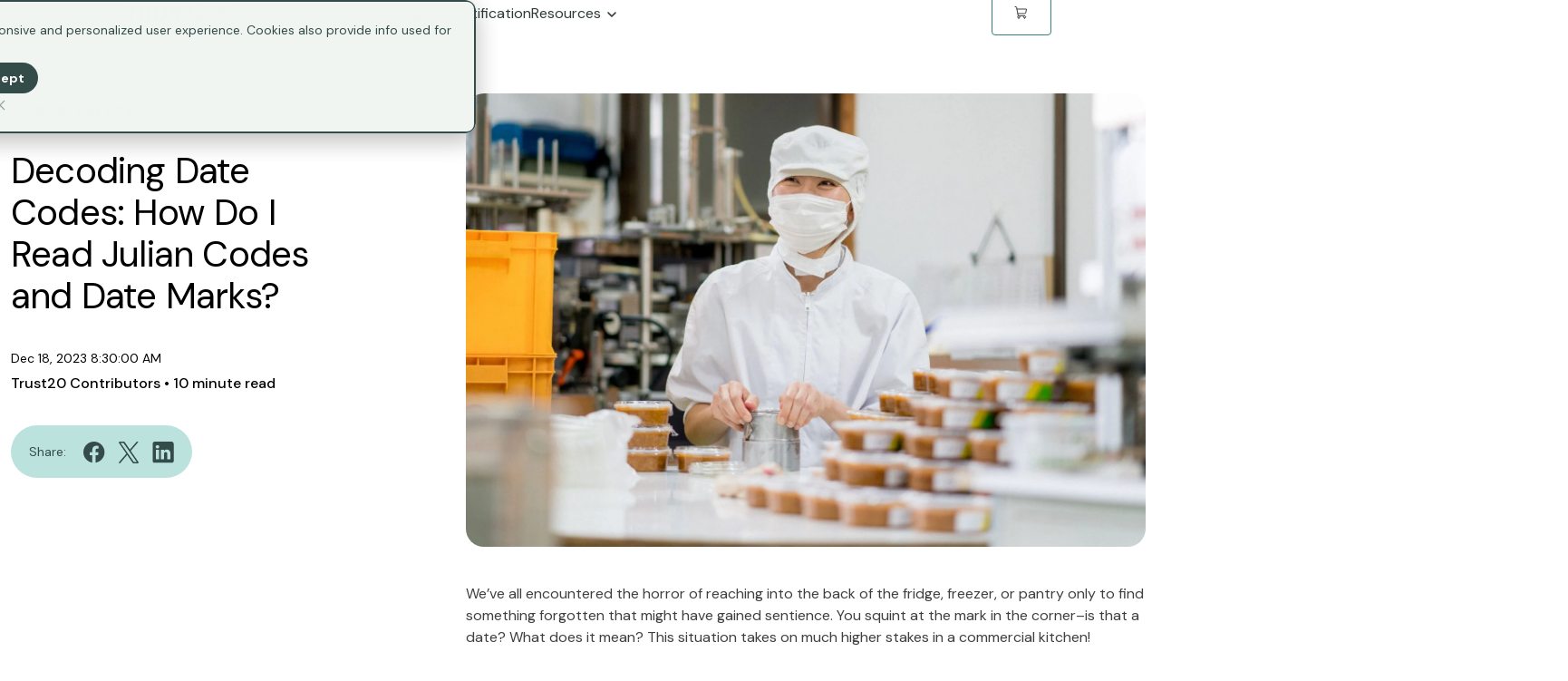

--- FILE ---
content_type: text/html; charset=UTF-8
request_url: https://trust20.co/blog/decoding-julian-codes-date-marks
body_size: 19058
content:
<!doctype html><html lang="en"><head>
		<meta charset="utf-8">
		<title>Decoding Date Codes: How Do I Read Julian Codes and Date Marks?</title>
		<link rel="shortcut icon" href="https://trust20.co/hubfs/Trust20_Logomark_Black-svg%20(1).svg">
		<meta name="description" content="Master date marking at your establishment! Decode lot codes, understand Julian dating, and ensure FDA Food Code compliance for safety and traceability. ">
		<link href="https://cdn.jsdelivr.net/npm/bootstrap@5.0.2/dist/css/bootstrap.min.css" rel="stylesheet" integrity="sha384-EVSTQN3/azprG1Anm3QDgpJLIm9Nao0Yz1ztcQTwFspd3yD65VohhpuuCOmLASjC" crossorigin="anonymous">
		
		
		
		
		

		<meta name="viewport" content="width=device-width, initial-scale=1">

    
    <meta property="og:description" content="Master date marking at your establishment! Decode lot codes, understand Julian dating, and ensure FDA Food Code compliance for safety and traceability. ">
    <meta property="og:title" content="Decoding Date Codes: How Do I Read Julian Codes and Date Marks?">
    <meta name="twitter:description" content="Master date marking at your establishment! Decode lot codes, understand Julian dating, and ensure FDA Food Code compliance for safety and traceability. ">
    <meta name="twitter:title" content="Decoding Date Codes: How Do I Read Julian Codes and Date Marks?">

    

    
    <style>
a.cta_button{-moz-box-sizing:content-box !important;-webkit-box-sizing:content-box !important;box-sizing:content-box !important;vertical-align:middle}.hs-breadcrumb-menu{list-style-type:none;margin:0px 0px 0px 0px;padding:0px 0px 0px 0px}.hs-breadcrumb-menu-item{float:left;padding:10px 0px 10px 10px}.hs-breadcrumb-menu-divider:before{content:'›';padding-left:10px}.hs-featured-image-link{border:0}.hs-featured-image{float:right;margin:0 0 20px 20px;max-width:50%}@media (max-width: 568px){.hs-featured-image{float:none;margin:0;width:100%;max-width:100%}}.hs-screen-reader-text{clip:rect(1px, 1px, 1px, 1px);height:1px;overflow:hidden;position:absolute !important;width:1px}
</style>

<link rel="stylesheet" href="https://trust20.co/hubfs/hub_generated/template_assets/1/123540719617/1768516348085/template_blog-detail.min.css">
<link rel="stylesheet" href="https://cdn.jsdelivr.net/npm/swiper@11/swiper-bundle.min.css">
<link rel="stylesheet" href="https://trust20.co/hubfs/hub_generated/template_assets/1/99827211281/1768516361449/template_main.min.css">
<link rel="stylesheet" href="https://trust20.co/hubfs/hub_generated/template_assets/1/99822757954/1768516347919/template_theme-overrides.min.css">
<link rel="stylesheet" href="https://trust20.co/hubfs/hub_generated/module_assets/1/191402075720/1767720980512/module_Site_Header_June_2025.min.css">
<link rel="stylesheet" href="/hs/hsstatic/AsyncSupport/static-1.501/sass/comments_listing_asset.css">
<link rel="stylesheet" href="https://trust20.co/hubfs/hub_generated/module_assets/1/123657406789/1742750088644/module_Global_Recent_Blog_Posts.min.css">
<link rel="stylesheet" href="https://trust20.co/hubfs/hub_generated/module_assets/1/190970483306/1750083432133/module_Footer_June_2025.min.css">
<style>
  @font-face {
    font-family: "DM Sans";
    font-weight: 700;
    font-style: normal;
    font-display: swap;
    src: url("/_hcms/googlefonts/DM_Sans/700.woff2") format("woff2"), url("/_hcms/googlefonts/DM_Sans/700.woff") format("woff");
  }
  @font-face {
    font-family: "DM Sans";
    font-weight: 500;
    font-style: normal;
    font-display: swap;
    src: url("/_hcms/googlefonts/DM_Sans/500.woff2") format("woff2"), url("/_hcms/googlefonts/DM_Sans/500.woff") format("woff");
  }
  @font-face {
    font-family: "DM Sans";
    font-weight: 400;
    font-style: normal;
    font-display: swap;
    src: url("/_hcms/googlefonts/DM_Sans/regular.woff2") format("woff2"), url("/_hcms/googlefonts/DM_Sans/regular.woff") format("woff");
  }
  @font-face {
    font-family: "DM Sans";
    font-weight: 700;
    font-style: normal;
    font-display: swap;
    src: url("/_hcms/googlefonts/DM_Sans/700.woff2") format("woff2"), url("/_hcms/googlefonts/DM_Sans/700.woff") format("woff");
  }
  @font-face {
    font-family: "Merriweather";
    font-weight: 400;
    font-style: normal;
    font-display: swap;
    src: url("/_hcms/googlefonts/Merriweather/regular.woff2") format("woff2"), url("/_hcms/googlefonts/Merriweather/regular.woff") format("woff");
  }
  @font-face {
    font-family: "Merriweather";
    font-weight: 700;
    font-style: normal;
    font-display: swap;
    src: url("/_hcms/googlefonts/Merriweather/700.woff2") format("woff2"), url("/_hcms/googlefonts/Merriweather/700.woff") format("woff");
  }
</style>

    <script type="application/ld+json">
{
  "mainEntityOfPage" : {
    "@type" : "WebPage",
    "@id" : "https://trust20.co/blog/decoding-julian-codes-date-marks"
  },
  "author" : {
    "name" : "Trust20 Contributors",
    "url" : "https://trust20.co/blog/author/trust20-contributors",
    "@type" : "Person"
  },
  "headline" : "Decoding Date Codes: How Do I Read Julian Codes and Date Marks?",
  "datePublished" : "2023-12-18T14:30:00.000Z",
  "dateModified" : "2025-01-02T19:54:06.896Z",
  "publisher" : {
    "name" : "Trust20 / Relish Works LLC ",
    "logo" : {
      "url" : "https://trust20.co/hubfs/Logos/trust20-logo-square.png",
      "@type" : "ImageObject"
    },
    "@type" : "Organization"
  },
  "@context" : "https://schema.org",
  "@type" : "BlogPosting",
  "image" : [ "https://trust20.co/hubfs/date-coding-blog.jpg" ]
}
</script>


		<script src="https://cdn.jsdelivr.net/npm/bootstrap@5.0.2/dist/js/bootstrap.bundle.min.js" integrity="sha384-MrcW6ZMFYlzcLA8Nl+NtUVF0sA7MsXsP1UyJoMp4YLEuNSfAP+JcXn/tWtIaxVXM" crossorigin="anonymous"></script>
		
<script src="https://cdn.jsdelivr.net/npm/swiper@11/swiper-bundle.min.js"></script>

    

<!-- Google Tag Manager -->
<script>(function(w,d,s,l,i){w[l]=w[l]||[];w[l].push({'gtm.start':
new Date().getTime(),event:'gtm.js'});var f=d.getElementsByTagName(s)[0],
j=d.createElement(s),dl=l!='dataLayer'?'&l='+l:'';j.async=true;j.src=
'https://www.googletagmanager.com/gtm.js?id='+i+dl;f.parentNode.insertBefore(j,f);
})(window,document,'script','dataLayer','GTM-MNQVLWN');</script>
<!-- End Google Tag Manager -->
<meta property="og:image" content="https://trust20.co/hubfs/date-coding-blog.jpg">
<meta property="og:image:width" content="1600">
<meta property="og:image:height" content="1067">
<meta property="og:image:alt" content="Decoding Date Codes blog">
<meta name="twitter:image" content="https://trust20.co/hubfs/date-coding-blog.jpg">
<meta name="twitter:image:alt" content="Decoding Date Codes blog">

<meta property="og:url" content="https://trust20.co/blog/decoding-julian-codes-date-marks">
<meta name="twitter:card" content="summary_large_image">
<style>
  @import url('https://fonts.googleapis.com/css2?family=DM+Sans&display=swap');
  @import url('https://fonts.googleapis.com/css2?family=DM+Sans:wght@500&display=swap');
  @import url('https://fonts.googleapis.com/css2?family=DM+Sans:wght@700&display=swap');
  
   @font-face {
    font-family: "GT-Haptik";
    src: url("https://assets.website-files.com/5f8095d06f49081631e3396d/6227b132bdeec7edc1b9ccc3_GT-Haptik-Regular-2.woff") format('woff');
    font-weight: 400;
	}
     @font-face {
    font-family: "GT-Haptik";
    src: url("https://assets.website-files.com/5f8095d06f49081631e3396d/6227b132bdeec7edc1b9ccc3_GT-Haptik-Regular-2.woff") format('woff');
    font-weight: 300;
	}
     @font-face {
    font-family: "GT-Haptik";
    src: url("https://assets.website-files.com/5f8095d06f49081631e3396d/6227b132bdeec7edc1b9ccc3_GT-Haptik-Regular-2.woff") format('woff');
    font-weight: 200;
	}
  @font-face {
    font-family: "GT-Haptik";
    src: url("https://assets.website-files.com/5f8095d06f49081631e3396d/5f8095d06f4908e025e339a7_GT-Haptik-Bold-2.woff") format('woff');
    font-weight: 500;
	}
   *{
  	font-family: "DM Sans" !important;
  }
  span.tag-listing {
    margin-bottom: 5px !important;
	}
  .trending-post-items.owl-carousel.owl-theme, .trending-post-items.owl-carousel.owl-theme.owl-loaded {
    width: 100% !important;
}
  .ucFeatureImageBg img {
    object-fit: cover;
    width: 100%;
}
  .ucPostListing .ucPostItem.contents:nth-child(2) .ucPostItemContent, .ucPostListing .ucPostItem.contents:nth-child(3) .ucPostItemContent, .ucPostListing .ucPostItem.contents:nth-child(4) .ucPostItemContent {
  width: 100% !important;
}
  .ucFeatureImageBg > img {
    max-height: 250px;
    object-fit: cover;
    width: 100%;
   }
  .ucBlogListingWrapper.cell-wrapper a {
	  text-decoration: none !important;
	}
   .featured-post-info > span {
    font-size: 12px;
} 
  ul.hs-search-field__suggestions {
    position: absolute;
    z-index: 10;
    background: #ffffff;
    backdrop-filter: blur(6px);
    padding: 20px;
    border-radius: 0 0 10px 10px;
    overflow: hidden;
    top: 49px;
    text-decoration: none;
    color: #000;
    width: 100%;
    border-color: #9EA3A4 !important;
}

ul.hs-search-field__suggestions a {
    color: #000;
    text-decoration: none;
    padding-bottom: 10px;
}
  h3.flash-item-title {
    font-size: 22px;
}
.blog-title > h1 {
    font-weight: 600;
}
  .featured-post-info > p {
    font-size: 16px;
    line-height: 24px;
}
.read-more-featured {
    font-size: 16px;
}
  .topic-container > h2 {
    font-size: 18px;
    text-transform: uppercase;
}
  ul.active-branch > li {
    font-size: 14px;
}
  .ucPostListing .ucPostItem.contents:nth-child(2) .ucPostItemContent, .ucPostListing .ucPostItem.contents:nth-child(3) .ucPostItemContent, .ucPostListing .ucPostItem.contents:nth-child(4) .ucPostItemContent {
    padding-bottom: 30px;
}
.owl-item {
    width: 100% !important;
}

.owl-wrapper {
    max-width: 1280px !important;
    width: 100% !important;
}

.span12.widget-span.widget-type-blog_content {
    background: #fff;
}
  
.featured-post-info {
  border-radius: 0px 20px 20px 0;
}
  
.featured-post-left-img {
  border-radius: 20px;
}
 /* .ucPostListing .ucPostItem.contents:nth-child(2) .ucPostItemContent p a, .ucPostListing .ucPostItem.contents:nth-child(3) .ucPostItemContent p a, .ucPostListing .ucPostItem.contents:nth-child(4) .ucPostItemContent p a {
  display: none;
}*/
  .ucPostListing .ucPostItem.contents:nth-child(2) .ucPostItemContent p, .ucPostListing .ucPostItem.contents:nth-child(3) .ucPostItemContent p, .ucPostListing .ucPostItem.contents:nth-child(4) .ucPostItemContent p {
  display: -webkit-box;
  -webkit-line-clamp: 2;
  -webkit-box-orient: vertical;
  overflow: hidden;
}
  
.owl-item {
  background: #334b49;
  border-radius: 20px;
}
  
.ucPostInner {
  border-radius: 20px;
}
.ucFeatureImageBg > img {
  height: 100%;
  border-radius: 20px 0 0 20px;
  object-fit: cover;
}
.post-tags .tag-listing {
  margin-left: 10px;
}
.ucPostListing {
  display: flex;
  flex-wrap: wrap;
  justify-content: space-between;
}
.ucPostListing .ucPostItem.contents:first-child {
  display: none;
}
.ucPostListing .ucPostItem.contents:nth-child(2), .ucPostListing .ucPostItem.contents:nth-child(3), .ucPostListing .ucPostItem.contents:nth-child(4) {
  flex-basis: 32%;
}
.ucPostListing .ucPostItem.contents:nth-child(2) a, .ucPostListing .ucPostItem.contents:nth-child(3) a, .ucPostListing .ucPostItem.contents:nth-child(4) a {
  display: flex;
  flex-wrap: wrap;
  flex-direction: column;
}
.ucPostListing .ucPostItem.contents:nth-child(2) a div, .ucPostListing .ucPostItem.contents:nth-child(3) a div, .ucPostListing .ucPostItem.contents:nth-child(4) a div {
  width: 100%;
}
.ucPostListing .ucPostItem.contents:nth-child(2) a img, .ucPostListing .ucPostItem.contents:nth-child(3) a img, .ucPostListing .ucPostItem.contents:nth-child(4) a img {
  border-radius: 20px 20px 0 0;
}
.ucPostListing .ucPostItem.contents:nth-child(2) .ucPostItemContent p, .ucPostListing .ucPostItem.contents:nth-child(3) .ucPostItemContent p, .ucPostListing .ucPostItem.contents:nth-child(4) .ucPostItemContent p{
	max-height: 50px;
    text-overflow: ellipsis;
}
  /*Footer New Custom Code Starts*/
.n-container {
    max-width: 1400px !important;
}
.footer-form-header h3 {
    color: #fff !important;
    font-size: 35px;
    line-height: 43px;
    font-weight: 400;
}
.span6.widget-span.widget-type-custom_widget p {
    color: #fff;
    font-size: 16px;
    font-weight: 400;
}
input#email-ae2a6968-e80f-487e-87cf-cdb5d0080fdf_8097 {
    padding-top: 9px;
    padding-bottom: 9px;
    padding-left: 15px;
    border: 1.5px solid #797f81;
    border-radius: 5px;
    margin-left: 0px;
    width: 100%;
    font-size: 14px;
}
  .row-fluid-wrapper.row-depth-1.row-number-8 .row-fluid {
    display: flex;
    justify-content: end;
}
.row-fluid-wrapper.row-depth-1.row-number-9 .row-fluid {
    display: flex;
    justify-content: end;
}
.row-fluid-wrapper.row-depth-1.row-number-10 .row-fluid {
    display: flex;
    justify-content: end;
}
  div#hs_cos_wrapper_module_165204726535045 {
    display: flex;
    justify-content: flex-start;
}
  span#hs_cos_wrapper_module_1509535092298124 {
    display: flex;
    justify-content: center !important;
}
span#hs_cos_wrapper_module_1509535092298124 p {
    color: #fff;
    font-size: 16px !important;
    font-weight: 400;
    width: 100px;
}
  .footer-container.container-fluid h3 {
    color: #fff!important;
}
@media only screen and (max-width: 991px){
.row-fluid-wrapper.row-depth-1.row-number-8 .row-fluid {
    justify-content: left;
}
.row-fluid-wrapper.row-depth-1.row-number-9 .row-fluid {
    justify-content: left;
}
.row-fluid-wrapper.row-depth-1.row-number-10 .row-fluid {
    justify-content: left;
}
  div#hs_cos_wrapper_module_165204726535045 {
    justify-content: left;
}
  span#hs_cos_wrapper_module_1509535092298124 {
    justify-content: left !important;
}
  }
/*Footer New Custom Code Ends*/
@media only screen and (max-width: 568px){
  .post-tags > span:nth-child(1) {
      margin-bottom: 5px !important;
  }
}
.ucPostItem.contents {
  background: #EFEFEF;
  border-radius: 20px;
}
.ucPostListing .ucPostItem.contents:nth-child(2) .post-tags, .ucPostListing .ucPostItem.contents:nth-child(3) .post-tags, .ucPostListing .ucPostItem.contents:nth-child(4) .post-tags {
  display: flex;
  flex-wrap: wrap;
  margin-top: 10px;
}
.ucPostListing .ucPostItem.contents:nth-child(2) .post-tags span, .ucPostListing .ucPostItem.contents:nth-child(3) .post-tags span, .ucPostListing .ucPostItem.contents:nth-child(4) .post-tags span {
  margin: 0;
}
  .ucPostItem{
  margin: 20px 0}
  
  .ucPostBody.ucTotalWords p {
    display: -webkit-box;
    -webkit-line-clamp: 2;
    -webkit-box-orient: vertical;
    overflow: hidden;
}
  .ucPostBody p {
    font-size: 16px;
	}
  .ucPostHeader h2 {
    font-size: 22px;
    line-height: 28px;
}
  .ucPostHeader a {
    text-decoration: none;
}
  .ucPostBody p a {
    color: #334B49;
    text-decoration: none;
}
  .read-more {
    font-size: 16px;
    line-height: 20px;
}
  .ucCustomBlogPagination {
    margin-top: 10px;
}
  a#loadMore {
    cursor: pointer;
}
  .ucAuthor-Post-Tag {
    display: flex;
    flex-wrap: wrap;
    align-items: center;
    justify-content: space-between;
}
.ucAuthorWrap {
    width: fit-content !important;
}
.ucAuthorWrap > span {
    width: 100%;
}
.post-tags {
    width: fit-content !important;
}
.hs-menu-wrapper .hs-menu-item{
  font-size:14px;
  font-weight: 400;
}
.hs-menu-wrapper .hs-menu-item{
  padding-top:4px;
}
.hs-menu-wrapper .hs-menu-item:nth-last-child(2){
  margin-left:17.5px
}
.hs-menu-wrapper .hs-menu-item:nth-last-child(-n+2){
  font-size:16px;
  line-height: 20px;
}
  @media only screen and (max-width: 1199px){
	.owl-wrapper {
    width: 100% !important;
	}
    .featured-post-info p {
    display: -webkit-box;
    -webkit-line-clamp: 2;
    -webkit-box-orient: vertical;
    overflow: hidden;
}
}
  
  @media only screen and (max-width: 768px){
  	.featured-post {
    display: flex;
    flex-direction: column;
}
	.topic-search {
    	display: flex;
    	flex-direction: column-reverse;
      	margin-top: 30px;
	}
    .topic-container {
    	width: 100% !important;
    	display: block !important;
      	margin-top : 30px
	}
    .topics{
    	display: none !important;
    }
    ul.active-branch {
    	margin-top: 0 !important;
	    width: 100%;
	}
    .topic-container > div > div > div {
   		padding: 0;
	}
    .topic-container h2 {
    	letter-spacing: 0.15em;
    	font-weight: 500 !important;
      	margin-bottom: 10px !important;
	}
    .blog-search {
    	width: 100%;
	}
    input.hs-search-field__input {
    	border: solid 1.5px #797F81 !important;
	}
    button.search-button {
    	position: absolute;
    	right: 5px;
	}
    
    ul.active-branch {
    	display: flex;
    	flex-wrap: wrap;
    	gap: 10px;
	}
    .ucBlogFilter.clearfix {
    	margin: 0 !important;
      	margin-bottom: 40px !important;
	}
    ul.active-branch > li {
    	width: fit-content;
    	padding: 0 !important;
        border: none !important
	}
.featured-post-left-img {
    float: none;
    width: 100%;
    border-radius: 0;
}

.featured-post-info {
    width: 100%;
    border-radius: 0;
}
    .ucPostListing .ucPostItem.contents:nth-child(2), .ucPostListing .ucPostItem.contents:nth-child(3), .ucPostListing .ucPostItem.contents:nth-child(4) {
    flex-basis: 100%;
}
    .ucFeatureImageBg {
    display: none;
}
    .ucPostItemContent {
    width: 100%;
}
    .ucAuthor-Post-Tag {
    display: flex;
    flex-wrap: wrap;
}
    .ucAuthorWrap {
    width: 50% !important;
}
    .post-tags {
    width: 50% !important;
}
    .ucPostListing .ucPostItem.contents:nth-child(2) .post-tags, .ucPostListing .ucPostItem.contents:nth-child(3) .post-tags, .ucPostListing .ucPostItem.contents:nth-child(4) .post-tags {
    justify-content: flex-end;
}
  }
  .ucBlogListingWrapper.cell-wrapper {
    width: 100% !important;
    display: flex;
    flex-direction: column;
}
  .topic-container {
    display: flex;
    align-items: center;
}

.topic-container h2 {
    margin: 0 15px 0 0;
}
  @media only screen and (max-width: 639px){
  .featured-post-info {
  	text-align: left;
	}
    .widget-type-social_sharing {
    width: fit-content !important;
	}
    .hs_cos_wrapper.hs_cos_wrapper_widget.hs_cos_wrapper_type_social_sharing {
    	display: flex;
    	flex-wrap: wrap;
	}
  }
  
  @media only screen and (max-width: 568px){
  .no-js {
  width: 100%;
  overflow-x: hidden;
}

    #loadMore {
  padding: 6px;
  max-width: 300px;
  width: 100%;
  display: block;
  margin: auto;
}
    
.ucAuthor-Post-Tag {
  display: flex;
  flex-direction: column;
  width: 100% !important;
}
.ucAuthor-Post-Tag > div {
  width: 100% !important;
}
    .post-tags {
  display: flex;
  justify-content: flex-start !important;
}
    .post-tags > span {
  margin: 0 !important;
  margin-right: 10px !important;
}
    /*New CSS*/
    div#hs_menu_wrapper_module_1652053747629877_ ul {
    display: flex;
    flex-direction: column-reverse;
    justify-content: center;
    align-items: self-start;
    padding-top: 60px !important;
    gap: 20px !important;
}
.hs-menu-wrapper .hs-menu-item:nth-child(3) a {
    border-bottom: 0 !important;
    color: rgba(51,75,73,.75) !important;
}
div#hs_menu_wrapper_module_1652053747629877_ ul li.hs-menu-item.hs-menu-depth-1:nth-child(5) {
    width: 100% !important;
    flex-basis: 45% !important;
    margin: 0 !important;
    padding: 10px 14px !important;
  display: inline-block !important;
  text-align: center !important;
}
div#hs_menu_wrapper_module_1652053747629877_ ul li.hs-menu-item.hs-menu-depth-1:last-child {
    width: 100% !important;
    flex-basis: 45% !important;
    padding: 10px 15px !important;
  display: inline-block !important;
   text-align: center !important;
}
   
  li.hs-menu-item.hs-menu-depth-1 {
    width: 100% !important;
    padding: 5px 0 !important;
}
  }
  @media only screen and (max-width: 332px){
.featured-post-info > span {
    font-size: 11px !important;
}
}
</style>
<meta property="og:type" content="article">
<link rel="alternate" type="application/rss+xml" href="https://trust20.co/blog/rss.xml">
<meta name="twitter:domain" content="trust20.co">
<script src="//platform.linkedin.com/in.js" type="text/javascript">
    lang: en_US
</script>

<meta http-equiv="content-language" content="en">






	<meta name="generator" content="HubSpot"></head>

	
	

	<body>
		<div class="body-wrapper   hs-content-id-151707310169 hs-blog-post hs-blog-id-82769154232" data-page="blog/decoding-julian-codes-date-marks">
			
			<div class="header-wrapper">
				<div data-global-resource-path="Trust20 Theme/templates/partials/header.html"><div id="hs_cos_wrapper_module_16981609812021" class="hs_cos_wrapper hs_cos_wrapper_widget hs_cos_wrapper_type_module" style="" data-hs-cos-general-type="widget" data-hs-cos-type="module"><script src="https://cdn.auth0.com/js/auth0-spa-js/2.0/auth0-spa-js.production.js"></script>

<header class="header header-hidden">
  <div class="header-container container">
    <nav class="header-nav mobile">
      <button class="mobile-menu-button">
        <span class="mobile-menu-button-bar top"></span>
        <span class="mobile-menu-button-bar middle"></span>
        <span class="mobile-menu-button-bar bottom"></span>
      </button>

      <div class="mobile-logo-container">
        
        
        
        
        
        
        
        
        
        <a href="https://trust20.co/">
          <img src="https://trust20.co/hubfs/Logos/Logo.svg" alt="Logo" loading="lazy" width="114" height="18" style="max-width: 100%; height: auto;">
        </a>
      </div>

      <div class="header__cart" id="header__cart_mobile">
        <div class="cart_counter_mobile" id="header__cart_mobile">
          <p class="paragraph-37"></p>
        </div>
        <img src="https://trust20.co/hubfs/cart.svg" class="hs-image-widget " style="width:32px;border-width:0px;border:0px;" width="32" alt="cart" title="cart">
      </div>

      <div class="mobile-menu-drawer">
        <div class="container">
          
          <div class="mobile-menu-links">
            <ul class="header-nav-list mobile">
              
              <li id="" class="header-nav-li">
                
                
                <div class="nav-link-wrapper mobile">
                  <a class="header-nav-link mobile " href="https://trust20.co/teams">
                    <span>Train Your Team</span>

                    
                  </a>
                </div>

                
                
              </li>
              
              <li id="dropdown-list-mobile-2" class="header-nav-li">
                
                
                <div class="nav-link-wrapper mobile">
                  <a class="header-nav-link mobile " href="">
                    <span>Trainings</span>

                    
                    <svg class="dropdown-arrow mobile" width="32" height="32" viewbox="0 0 16 16" fill="none" xmlns="http://www.w3.org/2000/svg">
                      <path d="M4 6L8 10L12 6" stroke="#2E3A39" stroke-width="1.5" stroke-linecap="round" stroke-linejoin="round" />
                    </svg>
                    
                  </a>
                </div>

                
                <div class="submenu-items-wrap mobile">
                  
                  
                  <div class="nav-link-item training-links">
                    <div class="nav-link-item-title">
                      <span class="nav-submenu-title">Trainings</span>
                    </div>
                    
                    <ul class="nav-submenu-container training-container">
                    
                      
                      <li class="training-list-item">
                      
                      <a class="submenu-wrapper" href="https://trust20.co/food-handler">
                      <div class="nav-submenu-item">
                        <img src="https://trust20.co/hubfs/Nav2025/fh_image.png" alt="food_handler" loading="lazy">
                        <div class="nav-submenu-item-title">Food Handler</div>
                        <div class="nav-submenu-item-descrip">Learn the essentials of food safety</div>
                      </div>
                      </a>
                      
                      </li>
                    
                      
                      <li class="training-list-item">
                      
                      <a class="submenu-wrapper" href="https://trust20.co/food-allergy">
                      <div class="nav-submenu-item">
                        <img src="https://trust20.co/hubfs/Nav2025/fa_image.png" alt="food_allergy" loading="lazy">
                        <div class="nav-submenu-item-title">Food Allergy</div>
                        <div class="nav-submenu-item-descrip">Build critical allergen awareness</div>
                      </div>
                      </a>
                      
                      </li>
                    
                      
                      <li class="training-list-item">
                      
                      <a class="submenu-wrapper" href="https://trust20.co/food-manager-training">
                      <div class="nav-submenu-item">
                        <img src="https://trust20.co/hubfs/Nav2025/fpm_image.png" alt="food_protection_manager" loading="lazy">
                        <div class="nav-submenu-item-title">Food Protection Manager</div>
                        <div class="nav-submenu-item-descrip">Maintain a culture of food safety</div>
                      </div>
                      </a>
                      
                      </li>
                    
                      
                      <li class="training-list-item">
                      
                      <div class="submenu-wrapper no-cursor" href="https://trust20.co/ohio-alcohol-server">
                      <div class="nav-submenu-item">
                        <img src="https://trust20.co/hubfs/Nav2025/ast_image.png" alt="alcohol_server_training" loading="lazy">
                        <div class="nav-submenu-item-title">Alcohol Server <span class="coming_soon">Coming Soon!</span></div>
                        <div class="nav-submenu-item-descrip">Serve and sell alcohol responsibly</div>
                      </div>
                      </div>
                      
                      </li>
                    
                    </ul>
                    
                  </div>
                  
                  

                  
                </div>
                
                
              </li>
              
              <li id="" class="header-nav-li">
                
                
                <div class="nav-link-wrapper mobile">
                  <a class="header-nav-link mobile " href="https://trust20.co/food-protection-manager-certification">
                    <span>Certification</span>

                    
                  </a>
                </div>

                
                
              </li>
              
              <li id="dropdown-list-mobile-4" class="header-nav-li">
                
                
                <div class="nav-link-wrapper mobile">
                  <a class="header-nav-link mobile " href="">
                    <span>Resources</span>

                    
                    <svg class="dropdown-arrow mobile" width="32" height="32" viewbox="0 0 16 16" fill="none" xmlns="http://www.w3.org/2000/svg">
                      <path d="M4 6L8 10L12 6" stroke="#2E3A39" stroke-width="1.5" stroke-linecap="round" stroke-linejoin="round" />
                    </svg>
                    
                  </a>
                </div>

                
                <div class="submenu-items-wrap mobile">
                  
                  
                  
                  <div class="nav-link-item resource-links">
                    <div class="nav-link-item-title">
                      <span class="nav-submenu-title">Resources</span>
                    </div>
                    
                    <ul class="nav-submenu-container resource-container">
                    
                      
                      <li class="training-list-item">
                      <a class="submenu-wrapper" href="https://resources.trust20.co/blog">
                      <div class="nav-submenu-item resources-item">
                        <div class="resource-image-box">
                          <img src="https://trust20.co/hubfs/Nav2025/nav_book_icon.svg" alt="blog_icon loading=" lazy"">
                        </div>
                        <div class="resource-text-items">
                          <div class="nav-submenu-item-title resource-title">Blog</div>
                          <div class="nav-submenu-item-descrip resource-descrip">Helpful articles and resources</div>
                        </div>
                      </div>
                      </a>
                      </li>
                    
                      
                      <li class="training-list-item">
                      <a class="submenu-wrapper" href="https://help.trust20.co/">
                      <div class="nav-submenu-item resources-item">
                        <div class="resource-image-box">
                          <img src="https://trust20.co/hubfs/Nav2025/nav_help_icon.svg" alt="help_icon loading=" lazy"">
                        </div>
                        <div class="resource-text-items">
                          <div class="nav-submenu-item-title resource-title">Help Center</div>
                          <div class="nav-submenu-item-descrip resource-descrip">Quick answers to common questions</div>
                        </div>
                      </div>
                      </a>
                      </li>
                    
                      
                      <li class="training-list-item">
                      <a class="submenu-wrapper" href="https://trust20.co/state-requirements">
                      <div class="nav-submenu-item resources-item">
                        <div class="resource-image-box">
                          <img src="https://trust20.co/hubfs/Nav2025/nav_check_icon.svg" alt="state_requirement_icon loading=" lazy"">
                        </div>
                        <div class="resource-text-items">
                          <div class="nav-submenu-item-title resource-title">State Requirements</div>
                          <div class="nav-submenu-item-descrip resource-descrip">Understand your state regulations</div>
                        </div>
                      </div>
                      </a>
                      </li>
                    
                      
                      <li class="training-list-item">
                      <a class="submenu-wrapper" href="https://trust20.co/blog">
                      <div class="nav-submenu-item resources-item">
                        <div class="resource-image-box">
                          <img src="https://trust20.co/hubfs/Nav2025/nav_letter_icon.svg" alt="newsletter_icon loading=" lazy"">
                        </div>
                        <div class="resource-text-items">
                          <div class="nav-submenu-item-title resource-title">Newsletter</div>
                          <div class="nav-submenu-item-descrip resource-descrip">Stay informed on all things food safety</div>
                        </div>
                      </div>
                      </a>
                      </li>
                    
                    </ul>
                    <a class="support-link mobile" href="https://help.trust20.co/technical-support" target="_blank">
                      <img src="https://trust20.co/hubfs/Icons2025/support_icon.svg" alt="support_icon">
                      <span>Contact Support</span>
                    </a>
                    
                  </div>
                  

                  
                </div>
                
                
              </li>
              
            </ul>
          </div>
          <div class="mobile-ctas-container">
            
            
            
            <a id="btn-login-mobile" class="header-cta mobile" data-style="" style="display:none;">
              <img src="https://trust20.co/hubfs/Icons2025/login_icon_mobile.svg" alt="login_icon">
              Login
            </a>
            
            
            
            <a id="btn-logout-mobile" class="header-cta mobile" data-style="" style="display:none;">
              <img src="https://trust20.co/hubfs/Icons2025/login_icon_mobile.svg" alt="login_icon">
              Logout
            </a>
            
          </div>
        </div>
      </div>
    </nav>

    <nav class="header-nav desktop">
      
      
      
      
      
      
      
      
      
      <a class="header-logo-image-link" href="https://trust20.co/">
        <img class="header-logo-image" src="https://trust20.co/hubfs/Logos/Logo.svg" alt="Logo" loading="lazy" width="114" height="18" style="max-width: 100%; height: auto;">
      </a>

      <ul class="header-nav-list desktop">
        

        <li id="" class="header-nav-li desktop">
          
          
          <div class="nav-link-wrapper">
            <a class="header-nav-link desktop train your team--link " href="https://trust20.co/teams" title="Train Your Team">
              <span>Train Your Team</span>
              
              
            </a>

            
          </div>
        </li>
        

        <li id="dropdown-list-desktop-2" class="header-nav-li desktop">
          
          
          <div class="nav-link-wrapper">
            <a class="header-nav-link desktop trainings--link " href="" title="Trainings">
              <span>Trainings</span>
              
              
              <svg class="dropdown-arrow" width="16" height="16" viewbox="0 0 16 16" fill="none" xmlns="http://www.w3.org/2000/svg">
                <path d="M4 6L8 10L12 6" stroke="#2E3A39" stroke-width="1.5" stroke-linecap="round" stroke-linejoin="round" />
              </svg>
              
            </a>

            
            <div class="submenu-items-wrap">
              
              
              <div class="nav-link-item training-links">
                <div class="nav-link-item-title">
                  <span class="nav-submenu-title">Trainings</span>
                </div>
                
                <ul class="nav-submenu-container training-container">
                
                  
                  <li class="training-list-item">
                    
                    <a class="submenu-wrapper" href="https://trust20.co/food-handler">
                      <div class="nav-submenu-item">
                        <img src="https://trust20.co/hubfs/Nav2025/fh_image.png" alt="food_handler" loading="lazy">
                        <div class="nav-submenu-item-title">Food Handler</div>
                        <div class="nav-submenu-item-descrip">Learn the essentials of food safety</div>
                      </div>
                    </a>
                    
                  </li>
                
                  
                  <li class="training-list-item">
                    
                    <a class="submenu-wrapper" href="https://trust20.co/food-allergy">
                      <div class="nav-submenu-item">
                        <img src="https://trust20.co/hubfs/Nav2025/fa_image.png" alt="food_allergy" loading="lazy">
                        <div class="nav-submenu-item-title">Food Allergy</div>
                        <div class="nav-submenu-item-descrip">Build critical allergen awareness</div>
                      </div>
                    </a>
                    
                  </li>
                
                  
                  <li class="training-list-item">
                    
                    <a class="submenu-wrapper" href="https://trust20.co/food-manager-training">
                      <div class="nav-submenu-item">
                        <img src="https://trust20.co/hubfs/Nav2025/fpm_image.png" alt="food_protection_manager" loading="lazy">
                        <div class="nav-submenu-item-title">Food Protection Manager</div>
                        <div class="nav-submenu-item-descrip">Maintain a culture of food safety</div>
                      </div>
                    </a>
                    
                  </li>
                
                  
                  <li class="training-list-item">
                    
                    <div class="submenu-wrapper no-cursor" href="https://trust20.co/ohio-alcohol-server">
                      <div class="nav-submenu-item">
                        <img src="https://trust20.co/hubfs/Nav2025/ast_image.png" alt="alcohol_server_training" loading="lazy">
                        <div class="nav-submenu-item-title">Alcohol Server <span class="coming_soon">Coming Soon!</span></div>
                        <div class="nav-submenu-item-descrip">Serve and sell alcohol responsibly</div>
                      </div>
                    </div>
                    
                  </li>
                
                </ul>
                
              </div>
              
              

              
            </div>
            
          </div>
        </li>
        

        <li id="" class="header-nav-li desktop">
          
          
          <div class="nav-link-wrapper">
            <a class="header-nav-link desktop certification--link " href="https://trust20.co/food-protection-manager-certification" title="Certification">
              <span>Certification</span>
              
              
            </a>

            
          </div>
        </li>
        

        <li id="dropdown-list-desktop-4" class="header-nav-li desktop">
          
          
          <div class="nav-link-wrapper">
            <a class="header-nav-link desktop resources--link " href="" title="Resources">
              <span>Resources</span>
              
              
              <svg class="dropdown-arrow" width="16" height="16" viewbox="0 0 16 16" fill="none" xmlns="http://www.w3.org/2000/svg">
                <path d="M4 6L8 10L12 6" stroke="#2E3A39" stroke-width="1.5" stroke-linecap="round" stroke-linejoin="round" />
              </svg>
              
            </a>

            
            <div class="submenu-items-wrap">
              
              
              
              <div class="nav-link-item resource-links">
                <div class="nav-link-item-title">
                  <span class="nav-submenu-title">Resources</span>
                  <a class="support-link desktop" href="https://help.trust20.co/technical-support" target="_blank">
                    <img src="https://trust20.co/hubfs/Icons2025/support_icon.svg" alt="support_icon">
                    <span>Contact Support</span>
                  </a>
                </div>
                
                <ul class="nav-submenu-container resource-container">
                
                  
                  <li class="training-list-item">
                  <a class="submenu-wrapper" href="https://resources.trust20.co/blog">
                  <div class="nav-submenu-item resources-item">
                    <div class="resource-image-box">
                      <img src="https://trust20.co/hubfs/Nav2025/nav_book_icon.svg" alt="blog_icon loading=" lazy"">
                    </div>
                    <div class="resource-text-items">
                      <div class="nav-submenu-item-title resource-title">Blog</div>
                      <div class="nav-submenu-item-descrip resource-descrip">Helpful articles and resources</div>
                    </div>
                  </div>
                  </a>
                  </li>
                
                  
                  <li class="training-list-item">
                  <a class="submenu-wrapper" href="https://help.trust20.co/">
                  <div class="nav-submenu-item resources-item">
                    <div class="resource-image-box">
                      <img src="https://trust20.co/hubfs/Nav2025/nav_help_icon.svg" alt="help_icon loading=" lazy"">
                    </div>
                    <div class="resource-text-items">
                      <div class="nav-submenu-item-title resource-title">Help Center</div>
                      <div class="nav-submenu-item-descrip resource-descrip">Quick answers to common questions</div>
                    </div>
                  </div>
                  </a>
                  </li>
                
                  
                  <li class="training-list-item">
                  <a class="submenu-wrapper" href="https://trust20.co/state-requirements">
                  <div class="nav-submenu-item resources-item">
                    <div class="resource-image-box">
                      <img src="https://trust20.co/hubfs/Nav2025/nav_check_icon.svg" alt="state_requirement_icon loading=" lazy"">
                    </div>
                    <div class="resource-text-items">
                      <div class="nav-submenu-item-title resource-title">State Requirements</div>
                      <div class="nav-submenu-item-descrip resource-descrip">Understand your state regulations</div>
                    </div>
                  </div>
                  </a>
                  </li>
                
                  
                  <li class="training-list-item">
                  <a class="submenu-wrapper" href="https://trust20.co/blog">
                  <div class="nav-submenu-item resources-item">
                    <div class="resource-image-box">
                      <img src="https://trust20.co/hubfs/Nav2025/nav_letter_icon.svg" alt="newsletter_icon loading=" lazy"">
                    </div>
                    <div class="resource-text-items">
                      <div class="nav-submenu-item-title resource-title">Newsletter</div>
                      <div class="nav-submenu-item-descrip resource-descrip">Stay informed on all things food safety</div>
                    </div>
                  </div>
                  </a>
                  </li>
                
                </ul>
                
              </div>
              

              
            </div>
            
          </div>
        </li>
        

        <div class="header-ctas-container desktop right">
          
          
          
          <a id="btn-login" class="header-cta desktop" data-style="" style="display:none;">
            
              <img src="https://trust20.co/hubfs/Icons%202025/login2025.svg" alt="login-icon">
            
            <span>Login</span>
          </a>
          
          
          
          <a id="btn-logout" class="header-cta desktop" data-style="" style="display:none;">
            
              <img src="https://trust20.co/hubfs/Icons%202025/login2025.svg" alt="login-icon">
            
            <span>Logout</span>
          </a>
          

          <div class="header__cart" id="header__cart">
            <div class="cart_counter">
              <p class="paragraph-37"></p>
            </div>
            <img src="https://trust20.co/hubfs/cart.svg" class="hs-image-widget " style="width:32px;border-width:0px;border:0px;" width="32" alt="cart" title="cart">
          </div>
        </div>
      </ul>
    </nav>
    
    <!-- New dropdown starts here -->
    <div class="dropdown-container desktop">
      
      
      
      
      
      <div class="nav-link-item training-links">
        <div class="nav-link-item-title">
          <span class="nav-submenu-title">Trainings</span>
        </div>
        
        <ul class="nav-submenu-container training-container">
        
          
          <li class="training-list-item">
          <a class="submenu-wrapper" href="https://trust20.co/food-handler">
          <div class="nav-submenu-item">
            <img src="https://trust20.co/hubfs/Nav2025/fh_image.png" alt="food_handler" loading="lazy">
            <div class="nav-submenu-item-title">Food Handler</div>
            <div class="nav-submenu-item-descrip">Learn the essentials of food safety</div>
          </div>
          </a>
          </li>
        
          
          <li class="training-list-item">
          <a class="submenu-wrapper" href="https://trust20.co/food-allergy">
          <div class="nav-submenu-item">
            <img src="https://trust20.co/hubfs/Nav2025/fa_image.png" alt="food_allergy" loading="lazy">
            <div class="nav-submenu-item-title">Food Allergy</div>
            <div class="nav-submenu-item-descrip">Build critical allergen awareness</div>
          </div>
          </a>
          </li>
        
          
          <li class="training-list-item">
          <a class="submenu-wrapper" href="https://trust20.co/food-manager-training">
          <div class="nav-submenu-item">
            <img src="https://trust20.co/hubfs/Nav2025/fpm_image.png" alt="food_protection_manager" loading="lazy">
            <div class="nav-submenu-item-title">Food Protection Manager</div>
            <div class="nav-submenu-item-descrip">Maintain a culture of food safety</div>
          </div>
          </a>
          </li>
        
          
          <li class="training-list-item">
          <a class="submenu-wrapper" href="https://trust20.co/ohio-alcohol-server">
          <div class="nav-submenu-item">
            <img src="https://trust20.co/hubfs/Nav2025/ast_image.png" alt="alcohol_server_training" loading="lazy">
            <div class="nav-submenu-item-title">Alcohol Server</div>
            <div class="nav-submenu-item-descrip">Serve and sell alcohol responsibly</div>
          </div>
          </a>
          </li>
        
        </ul>
        
      </div>
      
      
      
      
      
      
      
      
      <div class="nav-link-item resource-links">
        <div class="nav-link-item-title">
          <span class="nav-submenu-title">Resources</span>
        </div>
        
        <ul class="nav-submenu-container resource-container">
        
          
          <li class="training-list-item">
          <a class="submenu-wrapper" href="https://resources.trust20.co/blog">
          <div class="nav-submenu-item resources-item">
            <div class="resource-image-box">
              <img src="https://trust20.co/hubfs/Nav2025/nav_book_icon.svg" alt="blog_icon loading=" lazy"">
            </div>
            <div class="resource-text-items">
              <div class="nav-submenu-item-title resource-title">Blog</div>
              <div class="nav-submenu-item-descrip resource-descrip">Helpful articles and resources</div>
            </div>
          </div>
          </a>
          </li>
        
          
          <li class="training-list-item">
          <a class="submenu-wrapper" href="https://help.trust20.co/">
          <div class="nav-submenu-item resources-item">
            <div class="resource-image-box">
              <img src="https://trust20.co/hubfs/Nav2025/nav_help_icon.svg" alt="help_icon loading=" lazy"">
            </div>
            <div class="resource-text-items">
              <div class="nav-submenu-item-title resource-title">Help Center</div>
              <div class="nav-submenu-item-descrip resource-descrip">Quick answers to common questions</div>
            </div>
          </div>
          </a>
          </li>
        
          
          <li class="training-list-item">
          <a class="submenu-wrapper" href="https://trust20.co/state-requirements">
          <div class="nav-submenu-item resources-item">
            <div class="resource-image-box">
              <img src="https://trust20.co/hubfs/Nav2025/nav_check_icon.svg" alt="state_requirement_icon loading=" lazy"">
            </div>
            <div class="resource-text-items">
              <div class="nav-submenu-item-title resource-title">State Requirements</div>
              <div class="nav-submenu-item-descrip resource-descrip">Understand your state regulations</div>
            </div>
          </div>
          </a>
          </li>
        
          
          <li class="training-list-item">
          <a class="submenu-wrapper" href="https://trust20.co/blog">
          <div class="nav-submenu-item resources-item">
            <div class="resource-image-box">
              <img src="https://trust20.co/hubfs/Nav2025/nav_letter_icon.svg" alt="newsletter_icon loading=" lazy"">
            </div>
            <div class="resource-text-items">
              <div class="nav-submenu-item-title resource-title">Newsletter</div>
              <div class="nav-submenu-item-descrip resource-descrip">Stay informed on all things food safety</div>
            </div>
          </div>
          </a>
          </li>
        
        </ul>
        
      </div>
      
      
    </div>
    <!-- New dropdown ends here -->

    <div id="popup-checkout">
      <div class="div-block-96 cart-overlay">
        <div class="div-block-97">
          <h3 class="heading-55">Your Cart</h3>
          <div data-w-id="60a51288-f98a-2e81-ee03-079da7798636" class="div-block-132">
            <img id="close-button-cart" src="https://assets.website-files.com/5f8095d06f49081631e3396d/6219454930fa0e30ffc89000_X.svg" loading="lazy" alt="cart-close">
          </div>
        </div>
        <div class="cart-items">
          

               
            <div id="item-198" data-item-course-name="Ohio Person-In-Charge Certification (Level One)" class="cart-item" style="display: none;">
              <div class="text-block-123">Ohio Person-In-Charge Certification (Level One)</div>
              <div class="div-block-223">
                <div id="remove-198" data-item-course-id="198" class="remove-item" data-ol-has-click-handler="" style="cursor: pointer;">Remove</div>
                <div class="text-block-119">$30.00</div>
              </div>
            </div>
               
            <div id="item-197" data-item-course-name="Ohio Manager Certification (Level Two)" class="cart-item" style="display: none;">
              <div class="text-block-123">Ohio Manager Certification (Level Two)</div>
              <div class="div-block-223">
                <div id="remove-197" data-item-course-id="197" class="remove-item" data-ol-has-click-handler="" style="cursor: pointer;">Remove</div>
                <div class="text-block-119">$140.00</div>
              </div>
            </div>
               
            <div id="item-204" data-item-course-name="Ohio Alcohol Server Training" class="cart-item" style="display: none;">
              <div class="text-block-123">Ohio Alcohol Server Training</div>
              <div class="div-block-223">
                <div id="remove-204" data-item-course-id="204" class="remove-item" data-ol-has-click-handler="" style="cursor: pointer;">Remove</div>
                <div class="text-block-119">$22.00</div>
              </div>
            </div>
               
            <div id="item-189" data-item-course-name="Ohio Food Handler Certificate Training" class="cart-item" style="display: none;">
              <div class="text-block-123">Ohio Food Handler Certificate Training</div>
              <div class="div-block-223">
                <div id="remove-189" data-item-course-id="189" class="remove-item" data-ol-has-click-handler="" style="cursor: pointer;">Remove</div>
                <div class="text-block-119">$15.00</div>
              </div>
            </div>
               
            <div id="item-187" data-item-course-name="Ohio Food Allergy Certificate Training" class="cart-item" style="display: none;">
              <div class="text-block-123">Ohio Food Allergy Certificate Training</div>
              <div class="div-block-223">
                <div id="remove-187" data-item-course-id="187" class="remove-item" data-ol-has-click-handler="" style="cursor: pointer;">Remove</div>
                <div class="text-block-119">$25.00</div>
              </div>
            </div>
               
            <div id="item-142" data-item-course-name="Food Allergy Certificate Training" class="cart-item" style="display: none;">
              <div class="text-block-123">Food Allergy Certificate Training</div>
              <div class="div-block-223">
                <div id="remove-142" data-item-course-id="142" class="remove-item" data-ol-has-click-handler="" style="cursor: pointer;">Remove</div>
                <div class="text-block-119">$25.00</div>
              </div>
            </div>
               
            <div id="item-127" data-item-course-name="Food Handler Certificate Training" class="cart-item" style="display: none;">
              <div class="text-block-123">Food Handler Certificate Training</div>
              <div class="div-block-223">
                <div id="remove-127" data-item-course-id="127" class="remove-item" data-ol-has-click-handler="" style="cursor: pointer;">Remove</div>
                <div class="text-block-119">$15.00</div>
              </div>
            </div>
               
            <div id="item-165" data-item-course-name="Food Protection Manager Training" class="cart-item" style="display: none;">
              <div class="text-block-123">Food Protection Manager Training</div>
              <div class="div-block-223">
                <div id="remove-165" data-item-course-id="165" class="remove-item" data-ol-has-click-handler="" style="cursor: pointer;">Remove</div>
                <div class="text-block-119">$90.00</div>
              </div>
            </div>
               
            <div id="item-194" data-item-course-name="Food Protection Manager Certification" class="cart-item" style="display: none;">
              <div class="text-block-123">Food Protection Manager Certification</div>
              <div class="div-block-223">
                <div id="remove-194" data-item-course-id="194" class="remove-item" data-ol-has-click-handler="" style="cursor: pointer;">Remove</div>
                <div class="text-block-119">$90.00</div>
              </div>
            </div>
               
            <div id="item-203" data-item-course-name="Ohio Manager Certification (Training Only)" class="cart-item" style="display: none;">
              <div class="text-block-123">Ohio Manager Certification (Training Only)</div>
              <div class="div-block-223">
                <div id="remove-203" data-item-course-id="203" class="remove-item" data-ol-has-click-handler="" style="cursor: pointer;">Remove</div>
                <div class="text-block-119">$54.00</div>
              </div>
            </div>
               
            <div id="item-140" data-item-course-name="Food Handler Certificate Training" class="cart-item" style="display: none;">
              <div class="text-block-123">Food Handler Certificate Training</div>
              <div class="div-block-223">
                <div id="remove-140" data-item-course-id="140" class="remove-item" data-ol-has-click-handler="" style="cursor: pointer;">Remove</div>
                <div class="text-block-119">$15.00</div>
              </div>
            </div>
               
            <div id="item-179" data-item-course-name="Food Handler Certificate Training" class="cart-item" style="display: none;">
              <div class="text-block-123">Food Handler Certificate Training</div>
              <div class="div-block-223">
                <div id="remove-179" data-item-course-id="179" class="remove-item" data-ol-has-click-handler="" style="cursor: pointer;">Remove</div>
                <div class="text-block-119">$15.00</div>
              </div>
            </div>
               
            <div id="item-180" data-item-course-name="Food Handler Certificate Training" class="cart-item" style="display: none;">
              <div class="text-block-123">Food Handler Certificate Training</div>
              <div class="div-block-223">
                <div id="remove-180" data-item-course-id="180" class="remove-item" data-ol-has-click-handler="" style="cursor: pointer;">Remove</div>
                <div class="text-block-119">$15.00</div>
              </div>
            </div>
               
            <div id="item-173" data-item-course-name="Food Allergy Certificate Training" class="cart-item" style="display: none;">
              <div class="text-block-123">Food Allergy Certificate Training</div>
              <div class="div-block-223">
                <div id="remove-173" data-item-course-id="173" class="remove-item" data-ol-has-click-handler="" style="cursor: pointer;">Remove</div>
                <div class="text-block-119">$25.00</div>
              </div>
            </div>
               
            <div id="item-196" data-item-course-name="Food Protection Manager Training" class="cart-item" style="display: none;">
              <div class="text-block-123">Food Protection Manager Training</div>
              <div class="div-block-223">
                <div id="remove-196" data-item-course-id="196" class="remove-item" data-ol-has-click-handler="" style="cursor: pointer;">Remove</div>
                <div class="text-block-119">$90.00</div>
              </div>
            </div>
               
            <div id="item-304" data-item-course-name="New Jersey Alcohol Server Training" class="cart-item" style="display: none;">
              <div class="text-block-123">New Jersey Alcohol Server Training</div>
              <div class="div-block-223">
                <div id="remove-304" data-item-course-id="304" class="remove-item" data-ol-has-click-handler="" style="cursor: pointer;">Remove</div>
                <div class="text-block-119">$22.00</div>
              </div>
            </div>
               
            <div id="item-305" data-item-course-name="Connecticut Alcohol Server Training" class="cart-item" style="display: none;">
              <div class="text-block-123">Connecticut Alcohol Server Training</div>
              <div class="div-block-223">
                <div id="remove-305" data-item-course-id="305" class="remove-item" data-ol-has-click-handler="" style="cursor: pointer;">Remove</div>
                <div class="text-block-119">$22.00</div>
              </div>
            </div>
               
            <div id="item-306" data-item-course-name="Florida Alcohol Server Training" class="cart-item" style="display: none;">
              <div class="text-block-123">Florida Alcohol Server Training</div>
              <div class="div-block-223">
                <div id="remove-306" data-item-course-id="306" class="remove-item" data-ol-has-click-handler="" style="cursor: pointer;">Remove</div>
                <div class="text-block-119">$22.00</div>
              </div>
            </div>
               
            <div id="item-307" data-item-course-name="West Virginia Alcohol Server Training" class="cart-item" style="display: none;">
              <div class="text-block-123">West Virginia Alcohol Server Training</div>
              <div class="div-block-223">
                <div id="remove-307" data-item-course-id="307" class="remove-item" data-ol-has-click-handler="" style="cursor: pointer;">Remove</div>
                <div class="text-block-119">$22.00</div>
              </div>
            </div>
               
            <div id="item-398" data-item-course-name="Ohio Person-In-Charge Certification (Spanish)" class="cart-item" style="display: none;">
              <div class="text-block-123">Ohio Person-In-Charge Certification (Spanish)</div>
              <div class="div-block-223">
                <div id="remove-398" data-item-course-id="398" class="remove-item" data-ol-has-click-handler="" style="cursor: pointer;">Remove</div>
                <div class="text-block-119">$30.00</div>
              </div>
            </div>
               
            <div id="item-202" data-item-course-name="Ohio Manager Certification (Spanish)" class="cart-item" style="display: none;">
              <div class="text-block-123">Ohio Manager Certification (Spanish)</div>
              <div class="div-block-223">
                <div id="remove-202" data-item-course-id="202" class="remove-item" data-ol-has-click-handler="" style="cursor: pointer;">Remove</div>
                <div class="text-block-119">$140.00</div>
              </div>
            </div>
          
        </div>
        <div class="div-block-98 subtotal">
          <h3 class="heading-67">Subtotal</h3>
          <h3 class="total-price">$0.00</h3>
        </div>
        <a href="/t20-checkout" id="proceed-to-checkout-btn" class="button-23 w-button" data-ol-has-click-handler="">Proceed to Checkout</a>
      </div>
    </div>
  </div>
</header>
<script>
  /**INDIVIDUAL CHECKOUT SETUP**/
  window.addEventListener('load', (event) => {
    update_card();
    console.log("page is loaded");
  })
    
  document.querySelectorAll(".remove-item").forEach(item => {
      item.addEventListener("click", function(event) {
          let courseId = event.target.dataset.itemCourseId;
        
          const store = JSON.parse(localStorage.getItem("individual_checkout"))
          const newStoreItems = store.items.filter((item) => Number(item.courseID) !== Number(courseId))
          console.log("newStoreItems: ", newStoreItems);
          store.items = newStoreItems
          localStorage.setItem("individual_checkout", JSON.stringify(store));
          document.getElementById(`item-${courseId}`).style.display = "none";
          update_card();
      });
  });

  function update_card() {
    const store = JSON.parse(localStorage.getItem("individual_checkout"))
    console.log("STORE IN CART", store)
    if(!store){
      return;
    }
    // UPDATE THE CART NUMBER
    document.getElementsByClassName("cart_counter")[0].getElementsByTagName("p")[0].innerHTML = `${store.items.length || 0}`;
    if(store.items.length != 0){
      document.getElementsByClassName("cart_counter")[0].style.display="block";
    }
    else{
      document.getElementsByClassName("cart_counter")[0].style.display="none";}

    document.getElementsByClassName("cart_counter_mobile")[0].getElementsByTagName("p")[0].innerHTML = `${store.items.length || 0}`;
    if(store.items.length != 0){
      document.getElementsByClassName("cart_counter_mobile")[0].style.display="block";
    }
    else{
      document.getElementsByClassName("cart_counter_mobile")[0].style.display="none";}
    
    // FOR EACH ITEM IN CARD DISPLAY CARD
    store.items.forEach((item) => {
      document.getElementById(`item-${item.courseID}`).style.display = "block";
    })

    //SET TOTAL PRICE
    const total = store.items.reduce((acc, curr) => {
      return Number(curr.price) + acc
    }, 0)

    document.getElementsByClassName("total-price")[0].innerText = `$${total.toFixed(2)}`

    if(store.items.length > 0){
      document.getElementById("proceed-to-checkout-btn").classList.add("btn-active")
    } else {
      document.getElementById("proceed-to-checkout-btn").classList.remove("btn-active")
    }
  }

  document.getElementById("proceed-to-checkout-btn").addEventListener("click", (e) => {
    e.preventDefault();
    const store = JSON.parse(localStorage.getItem("individual_checkout"))

    if(store.items.length === 0){
      return;
    }
    window.location.href = "/t20-checkout"
  })
  /**INDIVIDUAL CHECKOUT SETUP**/
  document.getElementById("close-button-cart").addEventListener("click", (e) => {
    document.getElementById("popup-checkout").classList.remove("popup-active");
  })
  document.getElementById("header__cart").addEventListener("click", (e) => {
    document.getElementById("popup-checkout").classList.add("popup-active");
  })
  document.getElementById("header__cart_mobile").addEventListener("click", (e) => {
    document.getElementById("popup-checkout").classList.add("popup-active");
  })
</script></div></div>
			</div>
			

			

			<main id="main-content" class="body-container-wrapper">
				
<div class="body-container-wrapper">
	<div class="body-container container-fluid">

		<div class="row-fluid-wrapper row-depth-1 row-number-1 ">
			<div class="row-fluid ">
				<div class="span12 widget-span widget-type-cell padding60tb content-wrapper" style="" data-widget-type="cell" data-x="0" data-w="12">

					<div class="row-fluid-wrapper row-depth-1 row-number-2 ">
						<div class="row-fluid ">
							<div class="span12 widget-span widget-type-cell page-center blog" style="" data-widget-type="cell" data-x="0" data-w="12">
								<div class="row-fluid-wrapper row-depth-1 row-number-4 ">
									<div class="row-fluid ">
										<div class="span12 widget-span widget-type-cell blog-content" style="" data-widget-type="cell" data-x="0" data-w="12">

											<div class="row-fluid-wrapper row-depth-1 row-number-5 ">
												<div class="row-fluid ">
													<div class="span12 widget-span widget-type-blog_content " style="" data-widget-type="blog_content" data-x="0" data-w="12">
														<div class="blog-section">
															<div class="blog-post-wrapper cell-wrapper">
																<div class="blog-section">
																	<div class="blog-post-wrapper cell-wrapper">
																		<div class="section post-header">
																			<div class="post-mata">
																				
																				<p id="hubspot-topic_data" class="hs-tag-name">
																					
																					<a class="topic-link" href="https://trust20.co/blog/tag/food-safety">Food Safety</a>
																					
																				</p>
																				
																				<h1 class="blog-post-title"><span id="hs_cos_wrapper_name" class="hs_cos_wrapper hs_cos_wrapper_meta_field hs_cos_wrapper_type_text" style="" data-hs-cos-general-type="meta_field" data-hs-cos-type="text">Decoding Date Codes: How Do I Read Julian Codes and Date Marks?</span></h1>
																				<div id="hubspot-author_data" class="hubspot-editable" data-hubspot-form-id="author_data" data-hubspot-name="Blog Author">
																					<span class="hs-author-label">Posted by</span>
																					<div class="blog-post-date">
																						Dec 18, 2023 8:30:00 AM
																					</div>
																					<div>
																					
																					<a class="author-link" href="https://trust20.co/blog/author/trust20-contributors">Trust20 Contributors</a>

																					

																					<span class="reading-minutes">
																						• 10 minute read
																					</span>
																				</div>
																				</div>
																		<div id="hs_cos_wrapper_module_17205588621489" class="hs_cos_wrapper hs_cos_wrapper_widget hs_cos_wrapper_type_module widget-type-social_sharing" style="" data-hs-cos-general-type="widget" data-hs-cos-type="module">






<div class="hs_cos_wrapper hs_cos_wrapper_widget hs_cos_wrapper_type_social_sharing" data-hs-cos-general-type="widget" data-hs-cos-type="social_sharing">
  <span>Share: </span>
  
	
  
    
    
    
    
			
		

    <a href="http://www.facebook.com/share.php?u=https://trust20.co/blog/decoding-julian-codes-date-marks&amp;utm_medium=social&amp;utm_source=facebook" target="_blank" rel="noopener" style="width:24px;border-width:0px;border:0px;text-decoration:none;">
      <img src="https://7620253.fs1.hubspotusercontent-na1.net/hubfs/7620253/Trust20/Images/Blog/facebook-color.svg" class="hs-image-widget hs-image-social-sharing-24" style="height:24px;width:24px;border-radius:3px;border-width:0px;border:0px;" width="24" hspace="0" alt="Share on facebook">
    </a>
	

  
	
  
    
    
    
    
			
		

    <a href="https://twitter.com/intent/tweet?original_referer=https://trust20.co/blog/decoding-julian-codes-date-marks&amp;utm_medium=social&amp;utm_source=twitter&amp;url=https://trust20.co/blog/decoding-julian-codes-date-marks&amp;utm_medium=social&amp;utm_source=twitter&amp;source=tweetbutton&amp;text=" target="_blank" rel="noopener" style="width:24px;border-width:0px;border:0px;text-decoration:none;">
      <img src="https://trust20.co/hubfs/twitter-color.svg" class="hs-image-widget hs-image-social-sharing-24" style="height:24px;width:24px;border-radius:3px;border-width:0px;border:0px;" width="24" hspace="0" alt="Share on twitter">
    </a>
	

  
	
  
    
    
    
    
			
		

    <a href="http://www.linkedin.com/shareArticle?mini=true&amp;url=https://trust20.co/blog/decoding-julian-codes-date-marks&amp;utm_medium=social&amp;utm_source=linkedin" target="_blank" rel="noopener" style="width:24px;border-width:0px;border:0px;text-decoration:none;">
      <img src="https://7620253.fs1.hubspotusercontent-na1.net/hubfs/7620253/Trust20/Images/Blog/linkedin-color.svg" class="hs-image-widget hs-image-social-sharing-24" style="height:24px;width:24px;border-radius:3px;border-width:0px;border:0px;" width="24" hspace="0" alt="Share on linkedin">
    </a>
	

  
	
  

  
	
  

</div></div>
																			</div>
																			<div class="post-data">
																				<!--post summary-->
																				
																				<div class="hs-featured-image-wrapper">
																					<a href="https://trust20.co/blog/decoding-julian-codes-date-marks" title="" class="hs-featured-image-link">
																						<img src="https://trust20.co/hubfs/date-coding-blog.jpg" class="hs-featured-image" alt="Decoding Date Codes blog">
																					</a>
																				</div>
																				
																				<div class="section post-body">
																					<span id="hs_cos_wrapper_post_body" class="hs_cos_wrapper hs_cos_wrapper_meta_field hs_cos_wrapper_type_rich_text" style="" data-hs-cos-general-type="meta_field" data-hs-cos-type="rich_text"><p>We’ve all encountered the horror of reaching into the back of the fridge, freezer, or pantry only to find something forgotten that might have gained sentience. You squint at the mark in the corner–is that a date? What does it mean? This situation takes on much higher stakes in a commercial kitchen!</p>
<!--more-->
<p>A lot goes into keeping a kitchen safe, clean, and running smoothly, and date codes are an essential element of the process. Everyone on your team should know how to read date codes and consistently write date marks on any repackaged foods or leftovers.</p>
<p>Date codes and date marking help staff make decisions about which ingredients are the freshest to use, which should be disposed of to avoid foodborne illness (keeping food out of the <a href="/blog/you-need-to-know-temperature-danger-zone" rel="noopener" target="_blank">temperature danger zone</a> is still the most effective way to prevent this), and how you should <a href="/blog/space-saving-solutions" rel="noopener" target="_blank">organize foods</a> for ease of access.</p>
<p>Here’s how to train your staff to maximize freshness without wasting food–in a way that won’t stress them out further in a busy kitchen.</p>
<p><a href="#understanding" rel="noopener">Understanding date codes</a></p>
<p><a href="#law" rel="noopener">Date codes and the law</a></p>
<p><a href="#how" rel="noopener">How to date mark TCS foods in the kitchen</a></p>
<p><a href="#wrong" rel="noopener">What happens if it goes wrong?&nbsp;</a></p>
<p><a href="#spy" rel="noopener">It’s not spy stuff</a>&nbsp;</p>
<a id="understanding" data-hs-anchor="true"></a>
<h2>Understanding date codes&nbsp;</h2>
<p>Two different kinds of dating appear on product labels: “open dating” and “closed dating.” Each one serves different purposes, so it’s important for staff to understand what each one means.&nbsp;</p>
<h3>Open date codes</h3>
<p>“Open dating” is a calendar date from the food product’s manufacturer or retailer that provides information about the estimated time the product will be at its best. For a kitchen, this means the window of time you should use these ingredients to prepare dishes that need them to be at their peak.</p>
<p>Reaching the end of this period doesn’t mean the food is unsafe, but it has passed this ideal quality window. After that date, you can still use these products for dishes that don’t require ingredients to be at their absolute freshest. For example, fresh <a href="/blog/egg-allergy-guide" rel="noopener" target="_blank">eggs</a> fry or poach better, while older eggs may work better in certain baked goods.</p>
<p>You can also find these date codes on food products like <a href="/blog/food-safety-handling-raw-meat" rel="noopener" target="_blank">meat</a>, poultry, and <a href="/blog/lactose-intolerant-dairy-allergy" rel="noopener" target="_blank">dairy</a>.&nbsp;&nbsp;</p>
<h3>Closed date codes</h3>
<p>“Closed dating,” on the other hand, is a series of letters and/or numbers instead of a date. The manufacturer applies these codes to let you know when–the date and time–the manufacturer made the food product. Closed date codes include Julian codes, which show the number of days since the beginning of the calendar year. For example, a Julian date of 031 would mean January 31st, and 365 would mean December 31st.<sup>1</sup></p>
<p>You can usually find these date codes on shelf-stable packaging (and this is why you can often reach into your great uncle’s pantry and find a can of beans from the turn of the century).&nbsp;</p>
<h3>Phrases commonly used on packaging&nbsp;</h3>
<p>Aside from date codes, there are familiar phrases on many packaging stating when you should use, sell, or freeze a food product. These are not regulated terms, which is one reason they vary across food products and brands.&nbsp;</p>
<p>Common phrases, as indicated by the U.S Department of Agriculture (USDA), include:&nbsp;</p>
<ul>
<li aria-level="1">
<p><span style="font-weight: bold;">“Best if used by/before”: </span>use before this date to ensure the freshest quality of this food product; it’s not about food safety.&nbsp;&nbsp;</p>
</li>
<li aria-level="1">
<p><span style="font-weight: bold;">“Sell-by”: </span>used by retail food establishments to know how long to display a food product when it is still at its peak quality; it’s not about food safety.&nbsp;&nbsp;</p>
</li>
<li aria-level="1">
<p><span style="font-weight: bold;">“Use-by”:</span> use before this date to ensure the best quality; this is only about food safety if it’s on infant formula.&nbsp;&nbsp;</p>
</li>
<li aria-level="1">
<p><span style="font-weight: bold;">“Freeze-by”</span>: freeze by this date to ensure the food remains at its best quality; it’s also not about food safety.<sup>2</sup></p>
</li>
</ul>
<p>Like the date codes, these phrases also don’t mean a food is unsafe past these dates, but that the food product is no longer guaranteed to be at its freshest outside of these dates. Continuing to use them in dishes that require fresh ingredients could result in serving lower-quality food to customers.&nbsp;</p>
<h3>Why this is important&nbsp;</h3>
<p>The only food product that is required to have an expiration date (which means it is no longer safe to consume past that date) is infant formula. All other food date codes suggest food quality, not food safety.</p>
<p>It’s essential to understand this distinction so staff are working to serve dishes made with the freshest available ingredients and using ingredients that are still safe but not at their peak in other dishes where the customers won’t notice a difference.&nbsp;</p>
<p>This way, you maximize both the taste for customers and the bottom line for your budget.&nbsp;</p>
<a id="law" data-hs-anchor="true"></a>
<h2>Date codes and the law&nbsp;</h2>
<p>The U.S. Food and Drug Administration (FDA) did not specifically update rules around date codes in the 2022 Food Code.<sup>3</sup> Federal regulations require a date code to be present for traceability but do not specify how it's written (see the different phrases listed above). As mentioned earlier, infant formula is the only food product federal law explicitly requires dating around safety.&nbsp;</p>
<p>For other food products, the USDA’s jurisdiction under the Food Safety and Inspection Service (FSIS) states that manufacturers may voluntarily apply dates on meat, poultry, and egg products and that those labels cannot be misleading. Calendar dates must have the day and month present to comply with FSIS regulations.</p>
<p>Frozen and shelf-stable food products must also list the year to comply with regulations (since these foods last much longer) and a phrase next to it explaining that the date is a “best by” date and does not indicate anything about food safety.&nbsp;</p>
<h3>Time and Temperature Controlled for Safety (TCS)&nbsp;</h3>
<p><a href="/blog/tcs-foods-ultimate-guide" rel="noopener" target="_blank">Time and Temperature Controlled for Safety (TCS) foods</a> are more likely than others to grow pathogens if not kept at a safe temperature, making them <a href="/blog/how-food-becomes-unsafe" rel="noopener" target="_blank">unsafe to eat</a> and causing foodborne illness. TCS foods include meat, poultry, eggs, dairy, <a href="/blog/fish-shellfish-allergies" rel="noopener" target="_blank">shellfish</a>, and less obvious foods like cooked pasta, rice, or <a href="/blog/soybean-allergies" rel="noopener" target="_blank">tofu</a>. Properly marking these foods with the date when first opening the packaging, storing leftover ingredients, and freezing them is key to ensuring their safety.</p>
<p>This practice is the second kind of date coding–date marking–your team must understand for quality and food safety purposes!&nbsp;</p>
<a id="how" data-hs-anchor="true"></a>
<h2>How to date mark TCS food in your kitchen&nbsp;</h2>
<p>Each kitchen must determine which system they use to date mark foods–especially TCS foods. You and your team can develop a shorthand showing when you have received or opened a food and when it needs to be consumed by. You can use a combination of dates and/or color coding to communicate a food product’s lifespan quickly.</p>
<p>Your chosen system must be clear, consistent, and reliable throughout your kitchen. If the staff mixes up when something is “best by” vs. when it should be “thrown out by,” you have the potential for foodborne illness. If the reverse is true, staff may be throwing out food that is still safe to use, leading to <a href="/blog/waste-management-foodservice" rel="noopener" target="_blank">food waste</a> and an impact on your bottom line.</p>
<p>The date marking your kitchen uses should be clear and consistent in its location on food products so staff doesn’t have to search an entire package to find the information they’re looking for, especially during a rush.&nbsp;</p>
<p>Below is an example from the Wisconsin Food Code of what date marking might look like.<sup>4</sup></p>
<ol>
<li aria-level="1">
<p>If you cook a turkey on the morning of October 1st, hold it under refrigeration for two days, and then freeze it, the clock pauses on day three. Thawing the turkey on October 10th restarts the clock; it needs to either be consumed or discarded no later than midnight, October 14th:</p>
</li>
</ol>
<table style="width: 100.452%; height: 785px;">
<tbody>
<tr style="height: 78.5px;">
<td style="width: 34%; text-align: center; vertical-align: middle; height: 78.5px;">
<p style="font-weight: bold;"><span style="font-size: 16px;">Date</span></p>
</td>
<td style="width: 34%; text-align: center; vertical-align: middle; height: 78.5px;">
<p style="font-weight: bold;"><span style="font-size: 16px;">Shelf life/day</span></p>
</td>
<td style="width: 34%; text-align: center; vertical-align: middle; height: 78.5px;">
<p style="font-weight: bold;"><span style="font-size: 16px;">Action&nbsp;</span></p>
</td>
</tr>
<tr style="height: 78.5px;">
<td style="width: 34%; text-align: center; vertical-align: middle; height: 78.5px;">
<p><span style="font-size: 16px;">Oct. 1</span></p>
</td>
<td style="width: 34%; text-align: center; vertical-align: middle; height: 78.5px;">
<p><span style="font-size: 16px;">1</span></p>
</td>
<td style="width: 34%; text-align: center; vertical-align: middle; height: 78.5px;">
<p><span style="font-size: 16px;">Cook/cool/cold hold</span></p>
</td>
</tr>
<tr style="height: 78.5px;">
<td style="width: 34%; text-align: center; vertical-align: middle; height: 78.5px;">
<p><span style="font-size: 16px;">Oct. 2</span></p>
</td>
<td style="width: 34%; text-align: center; vertical-align: middle; height: 78.5px;">
<p><span style="font-size: 16px;">2</span></p>
</td>
<td style="width: 34%; text-align: center; vertical-align: middle; height: 78.5px;">
<p><span style="font-size: 16px;">Cold hold</span></p>
</td>
</tr>
<tr style="height: 78.5px;">
<td style="width: 34%; text-align: center; vertical-align: middle; height: 78.5px;">
<p><span style="font-size: 16px;">Oct. 3</span></p>
</td>
<td style="width: 34%; text-align: center; vertical-align: middle; height: 78.5px;">
<p><span style="font-size: 16px;">(freezing pauses the clock)</span></p>
</td>
<td style="width: 34%; text-align: center; vertical-align: middle; height: 78.5px;">
<p><span style="font-size: 16px;">Freeze</span></p>
</td>
</tr>
<tr style="height: 78.5px;">
<td style="width: 34%; text-align: center; vertical-align: middle; height: 78.5px;">
<p><span style="font-size: 16px;">Oct. 10</span></p>
</td>
<td style="width: 34%; text-align: center; vertical-align: middle; height: 78.5px;">
<p><span style="font-size: 16px;">3</span></p>
</td>
<td style="width: 34%; text-align: center; vertical-align: middle; height: 78.5px;">
<p><span style="font-size: 16px;">Thaw under refrigeration</span></p>
</td>
</tr>
<tr style="height: 78.5px;">
<td style="width: 34%; text-align: center; vertical-align: middle; height: 78.5px;">
<p><span style="font-size: 16px;">Oct. 11</span></p>
</td>
<td style="width: 34%; text-align: center; vertical-align: middle; height: 78.5px;">
<p><span style="font-size: 16px;">4</span></p>
</td>
<td style="width: 34%; text-align: center; vertical-align: middle; height: 78.5px;">
<p><span style="font-size: 16px;">Cold hold/consume</span></p>
</td>
</tr>
<tr style="height: 78.5px;">
<td style="width: 34%; text-align: center; vertical-align: middle; height: 78.5px;">
<p><span style="font-size: 16px;">Oct. 12</span></p>
</td>
<td style="width: 34%; text-align: center; vertical-align: middle; height: 78.5px;">
<p><span style="font-size: 16px;">5</span></p>
</td>
<td style="width: 34%; text-align: center; vertical-align: middle; height: 78.5px;">
<p><span style="font-size: 16px;">Cold hold/consume</span></p>
</td>
</tr>
<tr style="height: 78.5px;">
<td style="width: 34%; text-align: center; vertical-align: middle; height: 78.5px;">
<p><span style="font-size: 16px;">Oct. 13</span></p>
</td>
<td style="width: 34%; text-align: center; vertical-align: middle; height: 78.5px;">
<p><span style="font-size: 16px;">6</span></p>
</td>
<td style="width: 34%; text-align: center; vertical-align: middle; height: 78.5px;">
<p><span style="font-size: 16px;">Cold hold/consume</span></p>
</td>
</tr>
<tr style="height: 78.5px;">
<td style="width: 34%; text-align: center; vertical-align: middle; height: 78.5px;">
<p><span style="font-size: 16px;">Oct. 14</span></p>
</td>
<td style="width: 34%; text-align: center; vertical-align: middle; height: 78.5px;">
<p><span style="font-size: 16px;">7</span></p>
</td>
<td style="width: 34%; text-align: center; vertical-align: middle; height: 78.5px;">
<p><span style="font-size: 16px;">Cold hold/consume&nbsp;</span></p>
</td>
</tr>
<tr style="height: 78.5px;">
<td style="width: 34%; text-align: center; vertical-align: middle; height: 78.5px;">
<p><span style="font-size: 16px;">Oct. 15</span></p>
</td>
<td style="width: 34%; text-align: center; vertical-align: middle; height: 78.5px;">
<p><span style="font-size: 16px;">8</span></p>
</td>
<td style="width: 34%; text-align: center; vertical-align: middle; height: 78.5px;">
<p><span style="font-size: 16px;">Discard</span></p>
</td>
</tr>
</tbody>
</table>
<p>All of this should be clearly marked on the packaging the turkey is stored in for the rest of the kitchen staff to understand. Marking should include the day you cooked the turkey, how long it was stored cold, when you thawed it, and the date it needs to be consumed and/or discarded.&nbsp;</p>
<a id="wrong" data-hs-anchor="true"></a>
<h2>What happens if it goes wrong?&nbsp;</h2>
<p>Getting this wrong means potentially getting customers sick, leading to a negative impact on the restaurant. That could mean anything from <a href="/blog/are-you-afraid-of-a-bad-review-dont-be" rel="noopener" target="_blank">bad reviews</a> and a temporary drop in business to a lawsuit and complete business closure. The latter can happen if there’s a severe enough case of <a href="/blog/12-common-foodborne-illnesses" rel="noopener" target="_blank">foodborne illness</a> that an investigation traces back to your kitchen.&nbsp;</p>
<p>To avoid this, comprehensive training for kitchen staff around reading and understanding date codes and your system for date marking is vital.&nbsp;</p>
<a id="spy" data-hs-anchor="true"></a>
<h2>It’s not spy stuff&nbsp;&nbsp;</h2>
<p>Understanding date coding doesn’t require an advanced degree in spycraft, but it does require thorough training and regular check-ins to ensure your entire team retains the information. It can be helpful to look for ways to make training fun, including holding <a href="/blog/effective-food-safety-training" rel="noopener" target="_blank">effective stand-ups</a>.</p>
<p>Always ensure new team members get a rundown of how your establishment handles date codes and date marking–and check in with long-time staff to see if they have any misconceptions or concerns about your establishment’s procedures.</p>
<p>Remember, date codes are a direct reflection of food quality, and your date marking practices will help your kitchen run smoothly–while protecting food safety. You don’t need to create a secret code or practice any spycraft when it comes to date codes or markings.</p>
<p>Just keep it simple!</p>
<hr>
<p style="font-weight: normal;">Sources:</p>
<ol>
<li style="font-weight: normal;">State of Oregon: <a href="https://www.oregon.gov/oda/programs/FoodSafety/FoodSafe/Pages/ProductDates.aspx" rel="noopener" target="_blank">Decoding Food Product Dates</a></li>
<li>USDA: <a href="https://www.fsis.usda.gov/food-safety/safe-food-handling-and-preparation/food-safety-basics/food-product-dating" rel="noopener" target="_blank" style="background-color: transparent;">Food product dating</a></li>
<li aria-level="1">FDA: <a href="https://www.fda.gov/food/fda-food-code/summary-changes-2022-fda-food-code" rel="noopener" target="_blank">Summary of Changes in the 2022 FDA Food Code</a></li>
<li aria-level="1">Wisconsin Food Code: <a href="https://datcp.wi.gov/Documents/DateMarkingFactSheet.pdf" rel="noopener" target="_blank">Date Marking of Ready-to-Eat Time-Temperature Control for Safety Foods</a></li>
</ol></span>
																				</div>
																			</div>
																		</div>
																	</div>
																</div>

															</div>
														</div></div>

												</div><!--end row-->
											</div><!--end row-wrapper -->

											<div class="row-fluid-wrapper row-depth-1 row-number-6 ">
												<div class="row-fluid ">
													<div class="span12 widget-span widget-type-blog_comments blog-comments" style="" data-widget-type="blog_comments" data-x="0" data-w="12">
														<div class="cell-wrapper layout-widget-wrapper">
															<span id="hs_cos_wrapper_blog_comments" class="hs_cos_wrapper hs_cos_wrapper_widget hs_cos_wrapper_type_blog_comments" style="" data-hs-cos-general-type="widget" data-hs-cos-type="blog_comments">
<div class="section post-footer">
    <div id="comments-listing" class="new-comments"></div>
    
</div>

</span></div><!--end layout-widget-wrapper -->
													</div><!--end widget-span -->
												</div><!--end row-->
											</div><!--end row-wrapper -->

										</div><!--end widget-span -->
									</div><!--end row-->
								</div><!--end row-wrapper -->

							</div><!--end widget-span -->
						</div><!--end row-->
					</div><!--end row-wrapper -->

				</div><!--end widget-span -->
			</div><!--end row-->
		</div><!--end row-wrapper -->

	</div><!--end body -->
</div><!--end body wrapper -->
<div id="hs_cos_wrapper_module_168867009439930" class="hs_cos_wrapper hs_cos_wrapper_widget hs_cos_wrapper_type_module" style="" data-hs-cos-general-type="widget" data-hs-cos-type="module"><section class="recent-posts-section">
	<div class="container">
		<span class="recent-post-kicker">Recommended Articles</span>
		

		<div class="recent-post-grid">
			
			
			<a class="recent-post-card" href="https://trust20.co/blog/the-seven-day-rule-of-food-storage-what-it-means-for-your-restaurant">
				<div class="recent-post-image-wrapper">
					<img class="recent-post-image" src="https://trust20.co/hubfs/T20%20Blog%20Images%20(2).png" alt="The Seven-Day Rule of Food Storage: What It Means for Your Restaurant">
					<div class="recent-post-tag">
						Food Safety
					</div>
				</div>

				<div class="post-content-container">
					<div class="post-date">November 14, 2025</div>

					<div class="post-title">The Seven-Day Rule of Food Storage: What It Means for Your Restaurant</div>

					<div class="post-summary">Dates and times are important to food safety, particularly when it comes to food storage practices. You can save ingredients and leftovers, but not for too long. If stored for too long, many foods can become unsafe due to bacterial, fungal, and other microbial growth.</div>

				</div>

				<div class="post-cta-wrap">
					<span class="post-cta-label">Continue Reading</span>

					<svg class="post-cta-arrow" width="24" height="25" viewbox="0 0 24 25" fill="none" xmlns="http://www.w3.org/2000/svg">
						<path d="M5 12.0703H19M19 12.0703L12 5.07031M19 12.0703L12 19.0703" stroke="black" stroke-width="2" stroke-linecap="round" stroke-linejoin="round" />
					</svg>
				</div>
			</a>
			
			
			
			<a class="recent-post-card" href="https://trust20.co/blog/the-recipe-for-safe-giving-food-safety-in-charitable-food-programs">
				<div class="recent-post-image-wrapper">
					<img class="recent-post-image" src="https://trust20.co/hubfs/T20%20Blog%20Images.png" alt="The Recipe for Safe Giving: Food Safety in Charitable Food Programs">
					<div class="recent-post-tag">
						Food Safety
					</div>
				</div>

				<div class="post-content-container">
					<div class="post-date">November 12, 2025</div>

					<div class="post-title">The Recipe for Safe Giving: Food Safety in Charitable Food Programs</div>

					<div class="post-summary">The holiday season tends to bring out the best in us. We feel a pull to give back, to share our good fortune with those who have less.</div>

				</div>

				<div class="post-cta-wrap">
					<span class="post-cta-label">Continue Reading</span>

					<svg class="post-cta-arrow" width="24" height="25" viewbox="0 0 24 25" fill="none" xmlns="http://www.w3.org/2000/svg">
						<path d="M5 12.0703H19M19 12.0703L12 5.07031M19 12.0703L12 19.0703" stroke="black" stroke-width="2" stroke-linecap="round" stroke-linejoin="round" />
					</svg>
				</div>
			</a>
			
			
			
			<a class="recent-post-card" href="https://trust20.co/blog/meat-the-future-food-safety-for-plant-based-and-alternative-proteins">
				<div class="recent-post-image-wrapper">
					<img class="recent-post-image" src="https://trust20.co/hubfs/T20%20Blog%20Images%20(1).png" alt="Meat the Future: Food Safety for Plant-Based and Alternative Proteins">
					<div class="recent-post-tag">
						Food Safety
					</div>
				</div>

				<div class="post-content-container">
					<div class="post-date">November 5, 2025</div>

					<div class="post-title">Meat the Future: Food Safety for Plant-Based and Alternative Proteins</div>

					<div class="post-summary">Walk through the frozen foods section of any grocery store, and you’ll likely see it in the coolers: the meat section isn’t just for meat anymore. Plant-based burgers are nestled next to ground beef, and veggie sausages are sharing shelf space with traditional pork links.</div>

				</div>

				<div class="post-cta-wrap">
					<span class="post-cta-label">Continue Reading</span>

					<svg class="post-cta-arrow" width="24" height="25" viewbox="0 0 24 25" fill="none" xmlns="http://www.w3.org/2000/svg">
						<path d="M5 12.0703H19M19 12.0703L12 5.07031M19 12.0703L12 19.0703" stroke="black" stroke-width="2" stroke-linecap="round" stroke-linejoin="round" />
					</svg>
				</div>
			</a>
			
			
			
			<a class="recent-post-card" href="https://trust20.co/blog/food-safety-guide-trust20">
				<div class="recent-post-image-wrapper">
					<img class="recent-post-image" src="https://trust20.co/hubfs/trust20-guide-blog.jpg" alt="Food Safety Training, Certification, and Beyond: A Guide to Trust20">
					<div class="recent-post-tag">
						Food Safety
					</div>
				</div>

				<div class="post-content-container">
					<div class="post-date">October 27, 2025</div>

					<div class="post-title">Food Safety Training, Certification, and Beyond: A Guide to Trust20</div>

					<div class="post-summary">Food safety is a serious concern for anyone working in the foodservice industry. More than an estimated 9.9 million foodborne illnesses occur in the United States each year.1 An understanding of food safety best practices can help you prevent foodborne illness outbreaks and protect yourself and customers in equal measure.</div>

				</div>

				<div class="post-cta-wrap">
					<span class="post-cta-label">Continue Reading</span>

					<svg class="post-cta-arrow" width="24" height="25" viewbox="0 0 24 25" fill="none" xmlns="http://www.w3.org/2000/svg">
						<path d="M5 12.0703H19M19 12.0703L12 5.07031M19 12.0703L12 19.0703" stroke="black" stroke-width="2" stroke-linecap="round" stroke-linejoin="round" />
					</svg>
				</div>
			</a>
			
			
		</div>
	</div>
</section></div>

			</main>

			
			<div data-global-resource-path="Trust20 Theme/templates/partials/footer-june-2025.html"><div id="hs_cos_wrapper_module_16791544918772" class="hs_cos_wrapper hs_cos_wrapper_widget hs_cos_wrapper_type_module" style="" data-hs-cos-general-type="widget" data-hs-cos-type="module"><footer class="footer">
  <div class="footer-container">
    
    <div class="footer-logo-links-wrapper">
      <div class="footer-logo-wrapper">
        
        
        
        
        
        
        <img class="footer-company-logo" src="https://trust20.co/hs-fs/hubfs/footerwordmark.png?width=152&amp;height=24&amp;name=footerwordmark.png" alt="footerwordmark" loading="lazy" width="152" height="24" style="max-width: 100%; height: auto;" srcset="https://trust20.co/hs-fs/hubfs/footerwordmark.png?width=76&amp;height=12&amp;name=footerwordmark.png 76w, https://trust20.co/hs-fs/hubfs/footerwordmark.png?width=152&amp;height=24&amp;name=footerwordmark.png 152w, https://trust20.co/hs-fs/hubfs/footerwordmark.png?width=228&amp;height=36&amp;name=footerwordmark.png 228w, https://trust20.co/hs-fs/hubfs/footerwordmark.png?width=304&amp;height=48&amp;name=footerwordmark.png 304w, https://trust20.co/hs-fs/hubfs/footerwordmark.png?width=380&amp;height=60&amp;name=footerwordmark.png 380w, https://trust20.co/hs-fs/hubfs/footerwordmark.png?width=456&amp;height=72&amp;name=footerwordmark.png 456w" sizes="(max-width: 152px) 100vw, 152px">
        
        <h5 class="footer-copyright-text">©2026 Trust20 | All rights reserved. Trust20 is the registered trademark of Relish Works Inc.</h5>
      </div>

      <div class="footer-social-links-wrapper">
        
        
        
        <a class="footer-social-link" href="https://www.facebook.com/trust20usa" target="_blank" rel="noopener">
          
          
          
          
          
          
          <img class="footer-social-link-icon" src="https://trust20.co/hubfs/Icons/facebook-vector-white.svg" alt="facebook-vector-white" loading="lazy" width="24" height="25" style="max-width: 100%; height: auto;">
          
        </a>
        
        
        
        <a class="footer-social-link" href="https://www.instagram.com/trust20usa/" target="_blank" rel="noopener">
          
          
          
          
          
          
          <img class="footer-social-link-icon" src="https://trust20.co/hubfs/Icons/instagram-vector-white.svg" alt="instagram-vector-white" loading="lazy" width="24" height="25" style="max-width: 100%; height: auto;">
          
        </a>
        
        
        
        <a class="footer-social-link" href="https://www.tiktok.com/@trust20.usa" target="_blank" rel="noopener">
          
          
          
          
          
          
          <img class="footer-social-link-icon" src="https://trust20.co/hs-fs/hubfs/big-TikTok-Icon-White.png?width=25&amp;height=25&amp;name=big-TikTok-Icon-White.png" alt="tiktok-icon-white" loading="lazy" width="25" height="25" style="max-width: 100%; height: auto;" srcset="https://trust20.co/hs-fs/hubfs/big-TikTok-Icon-White.png?width=13&amp;height=13&amp;name=big-TikTok-Icon-White.png 13w, https://trust20.co/hs-fs/hubfs/big-TikTok-Icon-White.png?width=25&amp;height=25&amp;name=big-TikTok-Icon-White.png 25w, https://trust20.co/hs-fs/hubfs/big-TikTok-Icon-White.png?width=38&amp;height=38&amp;name=big-TikTok-Icon-White.png 38w, https://trust20.co/hs-fs/hubfs/big-TikTok-Icon-White.png?width=50&amp;height=50&amp;name=big-TikTok-Icon-White.png 50w, https://trust20.co/hs-fs/hubfs/big-TikTok-Icon-White.png?width=63&amp;height=63&amp;name=big-TikTok-Icon-White.png 63w, https://trust20.co/hs-fs/hubfs/big-TikTok-Icon-White.png?width=75&amp;height=75&amp;name=big-TikTok-Icon-White.png 75w" sizes="(max-width: 25px) 100vw, 25px">
          
        </a>
        
        
        
        <a class="footer-social-link" href="https://www.linkedin.com/company/trust20/" target="_blank" rel="noopener">
          
          
          
          
          
          
          <img class="footer-social-link-icon" src="https://trust20.co/hubfs/Icons/linkedin-vector-white.svg" alt="linkedin-vector-white" loading="lazy" width="24" height="25" style="max-width: 100%; height: auto;">
          
        </a>
        
      </div>
    </div>
    
    <div class="footer-grid-container">

      <div class="footer-categories-wrapper vertical-wrap">
        
        <div class="footer-categories-container">
          <h5 class="footer-link-category bold">Team Management</h5>
          <div class="footer-link-wrapper">
            
            
            
            <a class="footer-link" href="https://trust20.co/teams-old-2024">
              Train Your Team
            </a>
            
          </div>
        </div>
        
        <div class="footer-categories-container">
          <h5 class="footer-link-category bold">Exams</h5>
          <div class="footer-link-wrapper">
            
            
            
            <a class="footer-link" href="https://trust20.co/food-protection-manager-certification">
              Food Protection Manager Certification
            </a>
            
          </div>
        </div>
        
        <div class="footer-categories-container">
          <h5 class="footer-link-category bold">Trainings</h5>
          <div class="footer-link-wrapper">
            
            
            
            <a class="footer-link" href="https://trust20.co/food-handler">
              Food Handler
            </a>
            
            
            
            <a class="footer-link" href="https://trust20.co/food-allergy">
              Food Allergy
            </a>
            
            
            
            <a class="footer-link" href="https://trust20.co/food-manager-training">
              Food Protection Manager
            </a>
            
            
            
            <a class="footer-link" href="https://trust20.co/ohio-alcohol-server">
              Alcohol Server
            </a>
            
          </div>
        </div>
        
        <div class="footer-categories-container">
          <h5 class="footer-link-category bold">Resources</h5>
          <div class="footer-link-wrapper">
            
            
            
            <a class="footer-link" href="https://trust20.co/blog" target="_blank" rel="noopener">
              Blog
            </a>
            
            
            
            <a class="footer-link" href="https://help.trust20.co/">
              Help Center
            </a>
            
            
            
            <a class="footer-link" href="https://trust20.co/state-requirements">
              State Requirements
            </a>
            
            
            
            <a class="footer-link" href="https://trust20.co/products">
              Continuing Education
            </a>
            
          </div>
        </div>
        
        <div class="footer-categories-container">
          <h5 class="footer-link-category bold">Company</h5>
          <div class="footer-link-wrapper">
            
            
            
            <a class="footer-link" href="https://trust20.co/about-us">
              About Us
            </a>
            
            
            
            <a class="footer-link" href="https://trust20.co/legal/terms-and-conditions">
              Terms/Conditions
            </a>
            
            
            
            <a class="footer-link" href="https://trust20.co/privacy-policy">
              Privacy Policy
            </a>
            
            
            
            <a class="footer-link" href="https://trust20.co/legal/terms-and-conditions">
              Refund Policy
            </a>
            
          </div>
        </div>
        
      </div>
    </div>

  </div>
</footer></div></div>
			
		</div>
		
		
		<script src="/hs/hsstatic/jquery-libs/static-1.4/jquery/jquery-1.11.2.js"></script>
<script>hsjQuery = window['jQuery'];</script>
<!-- HubSpot performance collection script -->
<script defer src="/hs/hsstatic/content-cwv-embed/static-1.1293/embed.js"></script>
<script>
var hsVars = hsVars || {}; hsVars['language'] = 'en';
</script>

<script src="/hs/hsstatic/cos-i18n/static-1.53/bundles/project.js"></script>
<script src="https://trust20.co/hubfs/hub_generated/template_assets/1/99827329391/1768516344926/template_main.min.js"></script>
<script src="https://trust20.co/hubfs/hub_generated/module_assets/1/191402075720/1767720980512/module_Site_Header_June_2025.min.js"></script>
<script src="/hs/hsstatic/AsyncSupport/static-1.501/js/comment_listing_asset.js"></script>
<script>
  function hsOnReadyPopulateCommentsFeed() {
    var options = {
      commentsUrl: "https://api-na1.hubapi.com/comments/v3/comments/thread/public?portalId=22285379&offset=0&limit=1000&contentId=151707310169&collectionId=82769154232",
      maxThreadDepth: 1,
      showForm: false,
      
      skipAssociateContactReason: 'blogComment',
      disableContactPromotion: true,
      
      target: "hs_form_target_3c0c5943-f050-4e35-a0ae-02d650920195",
      replyTo: "Reply to <em>{{user}}</em>",
      replyingTo: "Replying to {{user}}"
    };
    window.hsPopulateCommentsFeed(options);
  }

  if (document.readyState === "complete" ||
      (document.readyState !== "loading" && !document.documentElement.doScroll)
  ) {
    hsOnReadyPopulateCommentsFeed();
  } else {
    document.addEventListener("DOMContentLoaded", hsOnReadyPopulateCommentsFeed);
  }

</script>


<!-- Start of HubSpot Analytics Code -->
<script type="text/javascript">
var _hsq = _hsq || [];
_hsq.push(["setContentType", "blog-post"]);
_hsq.push(["setCanonicalUrl", "https:\/\/trust20.co\/blog\/decoding-julian-codes-date-marks"]);
_hsq.push(["setPageId", "151707310169"]);
_hsq.push(["setContentMetadata", {
    "contentPageId": 151707310169,
    "legacyPageId": "151707310169",
    "contentFolderId": null,
    "contentGroupId": 82769154232,
    "abTestId": null,
    "languageVariantId": 151707310169,
    "languageCode": "en",
    
    
}]);
</script>

<script type="text/javascript" id="hs-script-loader" async defer src="/hs/scriptloader/22285379.js"></script>
<!-- End of HubSpot Analytics Code -->


<script type="text/javascript">
var hsVars = {
    render_id: "323329cc-4851-40e2-8c20-e2ba69341323",
    ticks: 1768516736361,
    page_id: 151707310169,
    
    content_group_id: 82769154232,
    portal_id: 22285379,
    app_hs_base_url: "https://app.hubspot.com",
    cp_hs_base_url: "https://cp.hubspot.com",
    language: "en",
    analytics_page_type: "blog-post",
    scp_content_type: "",
    
    analytics_page_id: "151707310169",
    category_id: 3,
    folder_id: 0,
    is_hubspot_user: false
}
</script>


<script defer src="/hs/hsstatic/HubspotToolsMenu/static-1.432/js/index.js"></script>

<!-- Google Tag Manager (noscript) -->
<noscript><iframe src="https://www.googletagmanager.com/ns.html?id=GTM-MNQVLWN" height="0" width="0" style="display:none;visibility:hidden"></iframe></noscript>
<!-- End Google Tag Manager (noscript) -->

<div id="fb-root"></div>
  <script>(function(d, s, id) {
  var js, fjs = d.getElementsByTagName(s)[0];
  if (d.getElementById(id)) return;
  js = d.createElement(s); js.id = id;
  js.src = "//connect.facebook.net/en_GB/sdk.js#xfbml=1&version=v3.0";
  fjs.parentNode.insertBefore(js, fjs);
 }(document, 'script', 'facebook-jssdk'));</script> <script>!function(d,s,id){var js,fjs=d.getElementsByTagName(s)[0];if(!d.getElementById(id)){js=d.createElement(s);js.id=id;js.src="https://platform.twitter.com/widgets.js";fjs.parentNode.insertBefore(js,fjs);}}(document,"script","twitter-wjs");</script>
 


		
	
</body></html>

--- FILE ---
content_type: text/css
request_url: https://trust20.co/hubfs/hub_generated/template_assets/1/123540719617/1768516348085/template_blog-detail.min.css
body_size: 10159
content:
*,:after,:before{-moz-box-sizing:border-box;-webkit-box-sizing:border-box;box-sizing:border-box}body,html{margin:0;min-height:100%;padding:0}body{background:#fff;color:#666;font-family:Open Sans,Arial,Sans-Serif;font-size:14px;line-height:26px}#hs_cos_wrapper_module_1664303478515887{margin-top:-1px}.hs-menu-wrapper.hs-menu-flow-horizontal>ul li,.hs-menu-wrapper.hs-menu-flow-horizontal>ul li:nth-last-child(2){background-color:#000;color:#fff;font-weight:400;padding:5px 10px}.hs-menu-wrapper.hs-menu-flow-horizontal>ul li:last-child a{color:#fff!important}.hs-menu-item.hs-menu-depth-1.hs-item-has-children:active,.hs-menu-item.hs-menu-depth-1.hs-item-has-children:focus,.hs-menu-item.hs-menu-depth-1.hs-item-has-children:hover,.hs-menu-item.hs-menu-depth-1:active,.hs-menu-item.hs-menu-depth-1:focus,.hs-menu-item.hs-menu-depth-1:hover{box-shadow:none!important}.hs-menu-wrapper.hs-menu-flow-horizontal>ul li:last-child{margin-top:1px!important;padding:0!important}.hs-menu-wrapper.hs-menu-flow-horizontal>ul li:last-child:hover{background:transparent!important}.hs-menu-wrapper.hs-menu-flow-horizontal>ul li,.hs-menu-wrapper.hs-menu-flow-horizontal>ul li:nth-last-child(3){background-color:#f1f5f2;border-radius:5px;border-width:0;color:#000;font-size:16px;font-weight:400;letter-spacing:0;line-height:20px;margin-right:10px;padding:5px 10px;-webkit-transition:.2s,background-color .3s;transition:.2s,background-color .3s;width:auto}.hs-menu-wrapper.hs-menu-flow-horizontal>ul li:nth-last-child(3) a{color:#000}.hs-menu-wrapper.hs-menu-flow-horizontal>ul li:nth-last-child(2) a{border-bottom:0;color:#fff;padding-top:2px!important}.hs-menu-wrapper.hs-menu-flow-horizontal>ul li:nth-last-child(2) a:hover{color:#fff}.hs-menu-wrapper .hs-menu-item{font-size:14px;font-weight:400;padding-top:4px}.hs-menu-wrapper .hs-menu-item:nth-last-child(3){margin-left:15px!important;padding:2px 10px 0!important}.hs-menu-wrapper .hs-menu-item:nth-last-child(2){margin-left:15px!important;margin-right:10px!important;padding:0 10px!important}.hs-menu-wrapper .hs-menu-item:last-child{bottom:5px;margin-left:15px!important;position:relative}.hs-menu-wrapper .hs-menu-item:nth-last-child(2),.hs-menu-wrapper .hs-menu-item:nth-last-child(3){font-size:16px!important;line-height:20px!important}.stuck{position:fixed}div.post-header{position:sticky;position:-webkit-sticky;top:150px}.container-fluid .row-fluid .page-center{float:none;margin:0 auto;max-width:1280px;padding:0 12px}blockquote{border-left:5px solid #bce2dd;color:#334b49;font-family:Poppins,Arial,sans-serif;font-size:22px;font-weight:300;line-height:32px;margin-left:0;padding-left:30px}hr{background-color:#ccc;border:none;color:#ccc;height:1px}.ucBlogFilter h3{border-bottom:1px solid #7d7d7d;font-style:italic;padding-bottom:10px;text-transform:none}.ucBlogFilter{margin-bottom:20px;margin-top:20px}.ucBlogFilter ul{font-size:87.5%;font-weight:700;list-style:none;margin:30px 0 0;padding:0}.ucBlogFilter li{display:inline-block;padding:0 40px 0 0}.ucBlogFilter ul li a{padding:0}.ucBlogFilter a{display:block;margin-bottom:22px;padding-bottom:3px;text-transform:uppercase}.ucBlogFilter a:after{content:"";display:block;height:2px;-webkit-transition:width .5s ease;-moz-transition:width .5s ease;-ms-transition:width .5s ease;-o-transition:width .5s ease;transition:width .5s ease;width:0}.ucBlogFilter a.active:after,.ucBlogFilter a:hover:after{width:100%}@media(max-width:767px){.ucBlogFilter{padding:0 10px}.ucBlogFilter h3{margin-bottom:0;padding-bottom:30px;padding-top:10px}.ucBlogFilter li{border-bottom:1px solid #d7dadc;display:block;padding:10px 0}.ucBlogFilter a{display:block;margin:0;padding:0}.ucBlogFilter a:after{display:none}}.hs-pagination__link{color:#000}.hs-pagination__link--active,.hs-pagination__link:hover{color:#108177}.ucFeatureImageBg{float:left;width:30%}.ucFeatureImageBg img{min-height:250px}.ucPostItemContent{float:left;padding:10px 30px;width:70%}.ucPostItem{float:left;margin:30px 0;width:100%}.ucPostInner{background-color:#efefef;float:left;min-height:230px;width:100%}.search-button{background-color:transparent;border:none}.ucCustomBlogPagination{float:left;height:100px;text-align:center;width:100%}.ucNextPostsLink{background-color:#bce2dd;border-radius:5px;color:#000;padding:10px 200px}.featured-post-left-img{background-position:50%;float:left;height:320px;width:60%}.featured-post-info{background-color:#334b49;float:left;height:320px;padding:30px;width:40%}.featured-post-info>a{text-decoration:none}.featured-post-info p a{color:#fff;text-decoration:undeline}.featured-post-info h3,.featured-post-info p{color:#fff}.related-post-content{background-color:#efefef;padding:20px}.read-more-featured{color:#f0cb46}.read-more{color:#000}.blog-title{padding-bottom:30px}.recommended-item-date{color:#000;float:left;font-family:Poppins,Arial,Sans-serif;font-size:12px;width:50%}.related-post-content .title{color:#000;font-family:Poppins,Arial,sans-serif;font-size:18px;line-height:24px;padding-top:20px;text-decoration:none}.related-post-content .read-more{color:#000;font-size:12px;text-decoration:none}.tag-recommended-item{background-color:#bce2dd}.latest-blog,.tag-recommended-item{border-radius:20px;color:#000;font-size:11px;font-weight:500;letter-spacing:1px;padding:3px 10px;text-transform:uppercase}.latest-blog{background-color:#f0cb46;margin-right:10px}.tag-listing{background-color:#bce2dd;border-radius:20px;color:#000;float:right;font-size:11px;font-weight:500;letter-spacing:1px;padding:3px 10px;text-transform:uppercase}.post-item-column{float:left;margin-right:20px;max-width:350px;width:30%}.ucAuthorWrap,.ucAuthorWrap span{float:left;width:50%}.ucAuthorWrap span{color:#000;font-family:Poppins,Arial,Sans-serif;font-size:14px}.author{font-weight:600}.ucPostHeader h2 a{color:#000;font-family:Poppins,Arial,sans-serif;font-size:20px;line-height:26px;padding-top:20px;text-decoration:none}.ucPostBody p{color:#334b49;font-family:Poppins,Arial,sans-serif;font-size:14px;line-height:24px;margin-bottom:20px}.ucPostHeader .ucTotalWords{color:#334b49;font-size:14px;padding-bottom:20px}.tags,.top a{text-decoration:none}.post-tags{float:left;padding-bottom:20px;width:50%}.ucBlogFilter ul li a:active{background-color:#108177;border-radius:30px}.ucBlogFilter ul li a{background-color:#f1f5f2;border:2px solid #108177;border-radius:30px;color:#108177;font-family:Poppins,Arial,sans-serif;font-weight:400;padding:2px 10px;text-decoration:none;text-transform:none}.tag-link .active,.ucBlogFilter ul li a:hover{background-color:#108177;color:#fff}.tag-link{padding:0 10px 0 0!important}.topics{float:left;margin-top:30px;width:80px}.hs-search-field{margin-top:40px}.topics span{color:#000;font-family:Poppins,Arial,sans-serif;font-size:16px;letter-spacing:2px;line-height:40px;text-transform:uppercase}.topic-container{float:left;width:75%}.blog-search{float:left;width:25%}.ta ::-moz-selection{background:#108177;color:#fff;text-shadow:none}::selection{background:#108177;color:#fff;text-shadow:none}table tr td img{max-width:none}p{color:#666;font-family:Poppins,Arial,sans-serif;font-size:14px;font-weight:300;line-height:24px;margin-bottom:20px}sub,sup{font-size:75%;line-height:0;position:relative;vertical-align:baseline}sup{top:-.5em}sub{bottom:-.25em}h1,h2,h3,h4,h5,h6{color:#334b49;font-family:Poppins,Arial,sans-serif;margin:10px 0;text-rendering:optimizelegibility}h1:first-child,h2:first-child,h3:first-child,h4:first-child,h5:first-child,h6:first-child{margin-top:0}h1{font-size:40px;line-height:46px}h1,h2{color:#000;font-weight:400}h2{font-size:26px;line-height:36px}h3{font-size:20px;line-height:30px}h3,h4{color:#000;font-weight:400}h4{font-size:18px;line-height:28px}h5{font-size:14px;line-height:24px}h5,h6{color:#000;font-weight:400}h6{font-size:12px;line-height:22px}.related-post-header-title{color:#000;font-size:16px;font-weight:600;letter-spacing:2px;padding-bottom:20px;text-transform:uppercase}ol.unstyled,ul.unstyled{list-style:none;margin:0;padding:0}.bottom-hr{background-color:#f0cb46;float:left;height:4px;width:180px}.body-container,.body-container-wrapper,.footer-container,.footer-container-wrapper,.header-container-wrapper{max-width:100%;width:100%}.container-fluid .row-fluid .padding10tb{padding:10px 0}.container-fluid .row-fluid .padding20tb{padding:20px 0}.container-fluid .row-fluid .padding30tb{padding:30px 0}.container-fluid .row-fluid .padding40tb{padding:40px 0}.container-fluid .row-fluid .padding60tb{padding:65px 0}.container-fluid .row-fluid .padding80tb{padding:80px 0}.container-fluid .row-fluid .padding100tb{padding:100px 0}.row-fluid [class*=span]{min-height:1px}.footer-container-wrapper{background-color:#000!important;max-width:100%;width:100%}.footer-container{max-width:100%;width:100%}.footer-container.container-fluid{padding:0}.footer-container.container-fluid h3{color:#ddd!important;letter-spacing:1px;padding:0 0 15px!important}.footer-container.container-fluid .cell-wrapper.layout-widget-wrapper{border:0!important;padding:0!important}.footer-container.container-fluid .widget-span.widget-type-raw_jinja h3,.footer-container.container-fluid .widget-span.widget-type-rich_text h3{background-color:transparent;border:0;margin:0;padding:0}.footer-container.container-fluid .widget-span.widget-type-rich_text{margin:0}.footer-container.container-fluid p,.footer-container.container-fluid p a{color:#999;margin:0;padding:0 0 13px!important}.footer-container.container-fluid .hs-rss-byline{padding-top:5px}.contact-footer li,.contact-footer li a,.footer-container.container-fluid span{color:#999;vertical-align:sub}.contact-footer ul li{display:table-cell;letter-spacing:1px}.contact-footer ul li:first-child{vertical-align:middle;width:50px!important}.contact-footer ul{margin-bottom:15px;margin-top:0;padding-left:0}.contact-footer ul:last-child{margin-bottom:0!important}.hs-footer-company-copyright{color:#fff;letter-spacing:1px}.widget-type-page_footer span{margin:0 auto;text-align:center}.fa-ul-footer ul{display:table-cell;list-style-type:none;margin-left:0;padding-left:0}.fa-ul-footer ul li{display:table-cell;margin-right:0;padding:7px;position:relative}.fa-ul-footer ul li span a:before{background:hsla(0,0%,93%,.08) none repeat scroll 0 0;border-radius:50%;color:#eee;display:inline-block;font-family:FontAwesome;font-size:18px;height:40px;line-height:40px;margin-right:10px;text-align:center;width:40px}.footer-social,.footer-social .layout-widget-wrapper{float:right!important}.footer-container-wrapper .hs-form .hs_error_rollup{display:none}.copyright-center{border-top:1px solid #333;margin-top:20px;padding-top:20px}.copyright-left span p{color:#fff;font-family:Poppins,Arial,sans-serif;font-size:10px;font-weight:300!important;line-height:16px;text-align:left}.copyright-left{padding-top:20px}.footer-container.container-fluid p,.footer-container.container-fluid p a{color:#fff}.footer-container.container-fluid p{font-size:12px;font-weight:600}.footer-container.container-fluid p a{font-weight:400;text-decoration:none}.footer-container.container-fluid .widget-span.widget-type-raw_jinja h3{margin-bottom:5px}.footer-post-item{display:inline-flex;margin-bottom:15px}.footer-post-item-text .post-summary p{padding:0!important}.footer-post-item-image .hs-featured-image-wrapper{width:100px}.footer-post-item-image .hs-featured-image-wrapper .hs-featured-image{border-width:0;display:inline-block;float:left;margin:0!important}.footer-post-item-text{float:right;padding:0 0 0 15px}.footer-post-item-text h4{font-size:16px;font-weight:400;margin-bottom:0}.footer-post-item-text h4 a{color:#eee}label.hs-error-msg{bottom:-24px;color:red;font-size:12px!important;font-weight:400!important;left:0;position:absolute}.row-fluid-wrapper.row-depth-1.row-number-4{margin-bottom:15px;position:relative}.footer-form .hs_cos_wrapper_type_form input[type=email]{padding:9px 10px 10px!important}input.hs-button.primary.large{padding:10px 9px 11px!important}.menu-sec{max-width:100%!important}.menu-bg .row-fluid{background-color:#fff;padding:0}.menu-bg .widget-type-linked_image{float:none;line-height:0;margin:20px auto}.hs-menu-wrapper.hs-menu-flow-horizontal>ul{float:none;margin:30px auto 0}.custom-menu-primary .hs-menu-wrapper>ul{background:transparent;border-bottom:1px solid #ccc;border-top:1px solid #ccc;margin-bottom:0;margin-top:0;padding-left:0}.custom-menu-primary .hs-menu-wrapper>ul>li{background:transparent;color:#333;letter-spacing:1px}.custom-menu-primary .hs-menu-wrapper>ul>li>a{color:#333}.custom-menu-primary .hs-menu-wrapper>ul ul{padding-left:0}.custom-menu-primary .hs-menu-wrapper>ul ul li{background:rgba(232,76,35,.8) none repeat scroll 0 0;border-bottom:1px dotted rgba(0,0,0,.35);letter-spacing:1px;padding:8px 12px;text-align:left}.custom-menu-primary .hs-menu-wrapper>ul ul li:last-child{border-bottom:0 solid #666;padding:8px 12px}.custom-menu-primary .hs-menu-wrapper>ul ul li a{color:#fff}.custom-menu-primary .hs-menu-wrapper>ul ul li:hover{background:hsla(0,0%,100%,.78) none repeat scroll 0 0;box-shadow:inset 1px 2px 8px rgba(232,76,35,.8)}.custom-menu-primary .hs-menu-wrapper>ul ul li:hover a{color:#108177}.custom-menu-primary>div,.menu-bg .widget-type-linked_image>div{text-align:center}.custom-menu-primary .hs-menu-wrapper>ul li a,.hs-menu-wrapper.hs-menu-flow-horizontal>ul li.hs-item-has-children ul.hs-menu-children-wrapper li a{max-width:none!important;overflow:visible!important;width:auto!important}.hs-menu-wrapper.hs-menu-flow-horizontal>ul li a{font-size:14px;font-weight:400;text-transform:uppercase}.hs-menu-wrapper.hs-menu-flow-horizontal>ul li{background-color:transparent;display:inline-block;list-style:none outside none;padding:12px}.hs-menu-wrapper.hs-menu-flow-horizontal>ul li:last-child{padding:13px 15px}.hs-menu-wrapper.hs-menu-flow-horizontal>ul li,.hs-menu-wrapper.hs-menu-flow-horizontal>ul li:last-child{margin:0}.hs-menu-children-wrapper{padding-left:0}.hs-menu-children-wrapper li{width:100%}.hs-menu-wrapper.hs-menu-flow-horizontal>ul>li ul{background-attachment:scroll;background-clip:border-box;background-color:transparent;background-image:none;background-origin:padding-box;background-position-x:0;background-position-y:0;background-repeat:repeat;background-size:auto auto}.hs-menu-wrapper.hs-menu-flow-horizontal>ul li.hs-item-has-children ul.hs-menu-children-wrapper{left:0;min-width:145px;opacity:0;position:absolute;top:51px;transition:opacity .4s ease 0s;visibility:hidden;z-index:1}.hs-item-has-children{position:relative;z-index:999}.hs-menu-wrapper.hs-menu-flow-horizontal>ul li.hs-item-has-children:hover>ul.hs-menu-children-wrapper{opacity:1;visibility:visible}.hs-menu-wrapper.hs-menu-flow-horizontal>ul li.hs-item-has-children ul.hs-menu-children-wrapper{background-color:transparent;display:table-cell}.hs-menu-item.hs-menu-depth-1.hs-item-has-children:active,.hs-menu-item.hs-menu-depth-1.hs-item-has-children:focus,.hs-menu-item.hs-menu-depth-1.hs-item-has-children:hover,.hs-menu-item.hs-menu-depth-1:active,.hs-menu-item.hs-menu-depth-1:focus,.hs-menu-item.hs-menu-depth-1:hover{background-color:#fff;box-shadow:inset 1px 2px 8px rgba(0,0,0,.05);color:#108177;width:auto}.custom-menu-primary .hs-menu-wrapper .hs-item-has-children:hover>a{color:#108177}@media screen and (min-width:768px){.custom-menu-primary .hs-menu-wrapper{display:block!important}}.child-trigger,.mobile-trigger{display:none}@media (max-width:767px){.custom-menu-primary{float:none}.hs-menu-wrapper.hs-menu-flow-horizontal>ul li{display:table-cell;list-style:none outside none;padding:0}.custom-menu-primary .hs-menu-wrapper{background-color:transparent!important}.hs-menu-wrapper.hs-menu-flow-horizontal>ul li:last-child{padding:0!important}.custom-menu-primary .hs-menu-wrapper>ul ul li{border-bottom:1px dotted rgba(0,0,0,.35);padding:0}.custom-menu-primary,.custom-menu-primary .hs-menu-wrapper>ul,.custom-menu-primary .hs-menu-wrapper>ul li,.custom-menu-primary .hs-menu-wrapper>ul li a{background-color:transparent!important;background-image:none;border:0;border-radius:0;bottom:auto;box-shadow:none;color:#333!important;display:block;float:none;font-size:14px!important;font-weight:400;height:auto;left:auto;line-height:1;margin:0;max-width:none;padding:0;position:static;right:auto;text-align:left;text-decoration:none;text-indent:0;top:auto;width:100%}.hs-menu-wrapper.hs-menu-flow-horizontal>ul li{display:grid}.mobile-trigger{background:#333;border:1px solid #333;-webkit-border-radius:4px;-moz-border-radius:4px;border-radius:4px;color:#333;cursor:pointer;display:inline-block!important;font-size:16px;font-weight:400;height:auto;left:0;margin:0 auto;padding:5px 10px 7px;position:absolute;right:0;text-align:left;text-transform:uppercase;top:0;width:45px}.mobile-trigger:hover{background-color:#333;text-decoration:none}.mobile-open .mobile-trigger{background-color:#fff}.mobile-trigger i{background-color:#333;display:inline;position:relative;top:-4px}.mobile-trigger i:after,.mobile-trigger i:before{background-color:#333;content:"";position:absolute}.mobile-trigger i,.mobile-trigger i:after,.mobile-trigger i:before{background-color:#fff;-webkit-border-radius:1px;-moz-border-radius:1px;border-radius:1px;display:inline-block;height:2px;width:22px}.mobile-trigger i:before{top:-6px}.mobile-trigger i:after{top:6px}.child-trigger{border-left:1px dotted hsla(0,0%,100%,.2);cursor:pointer;display:block!important;height:45px!important;min-width:55px!important;padding:0!important;position:absolute;right:0;top:0;width:55px!important}.child-trigger:hover{text-decoration:none}.child-trigger i{margin:0 auto!important;position:relative;top:50%}.child-trigger i:after{content:"";position:absolute}.child-trigger i,.child-trigger i:after{background-color:#333;display:block;height:1px;width:10px}.child-trigger i:after{-webkit-transform:rotate(-90deg);-ms-transform:rotate(-90deg);transform:rotate(-90deg)}.child-trigger.child-open i:after{-webkit-transform:rotate(-180deg);-ms-transform:rotate(-180deg);transform:rotate(-180deg)}.child-trigger.child-open i{-webkit-transform:rotate(180deg);-ms-transform:rotate(180deg);transform:rotate(180deg)}.custom-menu-primary.js-enabled{margin:10px 0;padding-top:44px;position:relative}.custom-menu-primary.js-enabled .hs-menu-children-wrapper,.custom-menu-primary.js-enabled .hs-menu-wrapper{display:none}.custom-menu-primary ul.hs-menu-children-wrapper{display:none;opacity:1!important;position:static!important;visibility:visible!important}.custom-menu-primary.js-enabled .hs-menu-wrapper{left:0;padding:0;position:relative;top:0;width:100%}.custom-menu-primary .hs-menu-wrapper{background-color:#fff;width:100%}.custom-menu-primary .hs-menu-wrapper>ul>li{position:relative}.custom-menu-primary .hs-menu-wrapper>ul>li a{font-size:14px;line-height:24px;overflow:visible}.custom-menu-primary .hs-menu-wrapper>ul{border:1px dotted rgba(0,0,0,.35)}.custom-menu-primary .hs-menu-wrapper>ul li{border-bottom:1px dotted rgba(0,0,0,.35)}.custom-menu-primary .hs-menu-wrapper>ul li:last-child{border-bottom:0 dotted rgba(0,0,0,.35)}.custom-menu-primary .hs-menu-wrapper>ul li a{color:#333;padding:10px}.custom-menu-primary .hs-menu-wrapper>ul ul li{background-color:#fff;color:#333}.custom-menu-primary .hs-menu-wrapper>ul ul li a{font-size:16px;text-indent:10px}.custom-menu-primary .hs-menu-wrapper>ul ul ul li a{text-indent:30px}.custom-menu-primary .hs-menu-wrapper>ul ul ul ul li a{text-indent:50px}}.section.post-header{display:flex}.post-mata{flex-basis:40%}.post-data{flex-basis:60%}.hs-featured-image-wrapper img{border-radius:20px;width:100%}li.hs-blog-social-share-item.hs-blog-social-share-item-linkedin{display:flex}@media only screen and (max-width:767px){.section.post-header{display:block}.post-data{margin-top:75px}.post-tags{display:block!important;padding-bottom:15px}.post-tags>span{float:left}.post-tags>span:first-child{margin-bottom:8px}}.blog-post-title{font-size:40px;font-weight:400;line-height:46px}.blog-title-bg{background-color:#f1f1f1;box-shadow:0 2px 4px -2px rgba(0,0,0,.3)}.hs-blog-header h1{background-color:#222;color:#fff;font-size:36px;padding:50px 0;text-align:center}.post-header h2 a{color:#333}#hubspot-author_data{color:#000;font-size:14px;font-weight:400;margin-top:32px}#hubspot-author_data .read{color:#000;font-weight:600}#hubspot-author_data a.author-link{font-weight:400}#hubspot-author_data .hs-author-avatar{height:auto;width:100%}#hubspot-author_data .hs-author-avatar img{height:auto;width:100px}.clearfix{clear:both}.blog-listing-wrapper .magoListing .hs-author-profile{background-color:#fff;padding:25px}.blog-listing-wrapper .magoListing .hs-author-name{letter-spacing:1px}.blog-listing-wrapper .magoListing .hs-author-bio,.blog-listing-wrapper .magoListing .hs-author-name{text-align:center}.blog-listing-wrapper .magoListing .hs-author-social-section{display:table;margin:10px auto 0}.blog-listing-wrapper .magoListing .fa-facebook-square,.blog-listing-wrapper .magoListing .fa-linkedin-square,.blog-listing-wrapper .magoListing .fa-twitter-square{color:#108177;font-size:30px;margin-right:5px;transition:.3s}.blog-listing-wrapper .magoListing .fa-facebook-square:hover,.blog-listing-wrapper .magoListing .fa-linkedin-square:hover,.blog-listing-wrapper .magoListing .fa-twitter-square:hover{transform:scale(1.1);transition:.3s}.blog-listing-wrapper .magoListing .avatar-bio{margin-top:50px}.blog-listing-wrapper .magoListing .avatar-img{position:relative}.blog-listing-wrapper .magoListing .hs-author-avatar{border-top:2px solid #108177;clear:both;display:table;margin:0 auto 60px;position:relative;width:75%}.blog-listing-wrapper .magoListing .hs-author-profile .hs-author-avatar img{bottom:-52px;clear:both;display:table;left:0;margin:0 auto;position:absolute;right:0}.blog-listing-wrapper .magoListing .hs-author-listing-header{background-color:#e84c23;border-radius:0 0 50%;color:#fff;font-size:24px;letter-spacing:1px;padding:5px 15px;width:300px}.hs-featured-image-wrapper .hs-featured-image-link img.hs-featured-image{border-width:0;display:inline-block!important;float:none!important;margin:10px 0 40px;max-height:auto;max-width:750px;width:100%}.blog-content #hubspot-topic_data{display:flex;flex-wrap:wrap;gap:5px;padding:10px 0}.hs-responsive-embed{height:0;overflow:hidden;padding-left:0;padding-right:0;padding-top:0;position:relative}.hs-responsive-embed embed,.hs-responsive-embed iframe,.hs-responsive-embed object{border:0;height:100%;left:0;position:absolute;top:0;width:100%}.hs-responsive-embed,.hs-responsive-embed.hs-responsive-embed-vimeo,.hs-responsive-embed.hs-responsive-embed-wistia,.hs-responsive-embed.hs-responsive-embed-youtube{padding-bottom:56.25%!important}.widget-type-social_sharing{background-color:#bce2dd;border-radius:50px;height:auto;line-height:0;margin-top:32px;padding:15px 15px 15px 20px;width:200px}.widget-type-social_sharing a{padding:0 5px}.widget-type-social_sharing span{color:#334b49;font-size:14px;line-height:28px;padding-right:10px}#comments-listing{border-bottom:1px solid #ccc;margin-bottom:30px;margin-top:30px}.new-comments>form{background-color:#f3f3f3!important}.comment{border-top:1px solid #ccc;margin:10px 0;padding:15px 0}.comment-date{font-size:13px;text-align:right}.comment-from{font-weight:700}.comment-body{padding:10px 0}.blog-pagination{display:block;text-align:center}.blog-pagination ul{list-style:none;margin-bottom:0;margin-top:20px;padding-left:0}.blog-pagination ul li{background-color:#fff;border:1px solid #ccc;border-radius:30%;cursor:pointer;display:-webkit-inline-box;margin-right:10px;padding:5px 15px}.blog-pagination li i{font-size:15px}.blog-pagination ul li:hover{border:1px solid #108177;transform:scale(1.1)}.blog-pagination li:hover a,.blog-pagination li:hover i{color:#108177}.hide{display:none!important}.trending-post-items.owl-carousel.owl-theme,.trending-post-items.owl-carousel.owl-theme.owl-loaded{display:inline-flex!important;vertical-align:text-bottom;width:54%}.trend_item-text h4{font-size:16px;font-weight:500;letter-spacing:1px;margin-bottom:0}.trending-listing-simple{display:inline-block}.trending-post-items .owl-buttons,.trending-post-items .owl-nav{margin:0}.trending-listing-simple{background-color:#108177;color:#fff;margin-bottom:30px;margin-right:35px;padding:3px 15px}.blog .layout-widget-wrapper.cell-wrapper{position:relative}.trending-listing-simple:after{color:#108177;content:"\f0de";font-family:fontawesome;font-size:58px;left:103px;position:absolute;transform:rotate(90deg)}.topic-post{background-color:#fff;display:flex;margin-bottom:8px;padding:0 15px}.topic-post-menu{float:right;width:100%}.topic-pop-tags{display:-webkit-box;float:right;list-style:none outside none;padding-left:0}.topic-pop-tags li{margin-right:15px;transition:.3s}.topic-pop-tags li a{font-size:13px;font-weight:400;letter-spacing:1px;text-transform:uppercase;transition:.3s}.topic-pop-tags li:hover a{border-bottom:1px solid #108177;font-weight:600;transition:.3s}.topic-pop-tags li:last-child{margin-right:0}.topic-post .single-tag-posts-name{font-weight:500;letter-spacing:1px;margin-bottom:12px;margin-top:12px;width:50%!important}.common-category-listing-page .hs-featured-image-wrapper .hs-featured-image-link img.hs-featured-image{margin:0}.common-category-listing-page .post-item{background-color:#fff;display:inline-flex;padding:20px 15px}.common-category-listing-page .post-item .post-body .hs-featured-image-wrapper{float:left;width:50%}.common-category-listing-page .post-item .post-body .featured-post-content{float:right;padding-left:15px;width:50%}.common-category-listing-page .featured-post-content>h3{margin-bottom:0}.common-category-listing-page .hubspot-editable{margin-bottom:10px;margin-top:5px}.common-category-listing-page .read-more-link{margin-top:10px}.common-category-listing-page .read-more-link a{color:#222;font-weight:600;letter-spacing:1px;text-transform:uppercase}.common-category-listing-page .read-more-link:hover a{color:#108177}.listing-category-type1{margin-bottom:40px}.listing-category-type1 .post-item{background-color:#fff;display:table-cell;padding:15px;width:33.33%}.listing-category-type1 .post-item h3{margin-bottom:0;margin-top:0}.listing-category-type2 #hubspot-topic_data,.listing-category-type2 .post-item>p{font-size:12px;font-weight:400;letter-spacing:1px;margin:0;text-transform:uppercase}.listing-category-type2{background-color:#fff;clear:both;display:table!important;margin-bottom:40px;padding:15px 15px 0}.listing-category-type2 .post-item:last-child{padding-bottom:15px}.listing-category-type2 .post-item:first-child{display:table-cell!important;width:50%}.listing-category-type2 .post-item:first-child .content-post2{display:block;margin:5px 0 0}.listing-category-type2 .post-item:first-child .post-body{width:100%}.listing-category-type2 .post-item:first-child .post-body .hs-featured-image-wrapper{float:left;width:100%}.listing-category-type2 .post-item:first-child .post-body .featured-post-content{float:left;padding-left:0;width:100%}.listing-category-type2 .post-item .content-post2{display:none}.listing-category-type2 .post-item{width:100%}.listing-category-type2 .post-item h3{margin:0 0 5px}.listing-category-type2 .post-item .post-body{width:100%}.listing-category-type2 .post-item .post-body .hs-featured-image-wrapper{float:left;width:50%}.listing-category-type2 .post-item .post-body .featured-post-content{float:left;padding-left:15px;width:50%}.post-item .author-link:before{color:#666;content:"\f007";font-family:fontawesome;margin-right:5px}.post-item .author-link:after{color:#666;content:"\f073";font-family:fontawesome;margin-left:15px}.post-item-sliders .post-body{position:relative}.post-item-sliders .post-body>div:nth-child(2){position:absolute;width:100%}.listing-category-type2{width:100%}.listing-category-type2 .post-item:first-child{display:flex!important;float:left;width:48%}.listing-category-type2 .post-item+.post-item{clear:unset;display:table-cell;float:right;margin-bottom:10px;width:48%}.listing-category-type2 .post-item:first-child{margin-bottom:20px}.listing-category-type2 .post-item:last-child{margin-bottom:0}.listing-category-type2 .post-item:nth-child(2){clear:unset!important}.listing-category-type3 #hubspot-topic_data,.listing-category-type3 .post-item>p{font-size:12px;font-weight:400;letter-spacing:1px;margin:0;text-transform:uppercase}.listing-category-type3{background-color:#fff;clear:both;display:table!important;margin-bottom:40px}.listing-category-type3 .post-item{padding:15px 15px 0}.listing-category-type3 .post-item:last-child{padding-bottom:15px}.listing-category-type3 .post-item:nth-child(odd){clear:both}.listing-category-type3 .post-item:first-child,.listing-category-type3 .post-item:nth-child(2){border-bottom:1px solid #eee;display:table-cell!important;padding-bottom:15px;width:50%}.listing-category-type3 .post-item:first-child .content-post2,.listing-category-type3 .post-item:nth-child(2) .content-post2{display:block;margin:5px 0 0}.listing-category-type3 .post-item:first-child .post-body,.listing-category-type3 .post-item:nth-child(2) .post-body{width:100%}.listing-category-type3 .post-item:first-child .post-body .hs-featured-image-wrapper,.listing-category-type3 .post-item:nth-child(2) .post-body .hs-featured-image-wrapper{float:left;width:100%}.listing-category-type3 .post-item:first-child .post-body .featured-post-content,.listing-category-type3 .post-item:nth-child(2) .post-body .featured-post-content{float:left;padding-left:0;width:100%}.listing-category-type3 .post-item .content-post2{display:none}.listing-category-type3 .post-item{float:left;width:50%}.listing-category-type3 .post-item h3{margin:0 0 5px}.listing-category-type3 .post-item .post-body{width:100%}.listing-category-type3 .post-item .post-body .hs-featured-image-wrapper{float:left;width:50%}.listing-category-type3 .post-item .post-body .featured-post-content{float:left;padding-left:15px;width:50%}.listing-category-type4{margin-bottom:40px}.listing-category-type4 .post-item{background-color:#fff;display:table-cell;padding:15px;width:33.33%}.listing-category-type4 .post-item h3{margin-bottom:0;margin-top:0}.listing-category-type5{background-color:#fff;display:table!important;margin-bottom:0}.listing-category-type5 .post-item{display:table-cell;padding:15px 15px 0}.listing-category-type5 .post-item:nth-child(odd){clear:both}.listing-category-type5 .post-item:nth-child(3),.listing-category-type5 .post-item:nth-child(4){padding-bottom:15px}.listing-category-type5 .post-item{float:left;width:50%}.listing-category-type5 .post-item h3{margin:0 0 5px}.listing-category-type5 .post-item .post-body{width:100%}.listing-category-type5 .post-item .post-body .featured-post-content,.listing-category-type5 .post-item .post-body .hs-featured-image-wrapper{float:left;width:100%}.listing-category-top{margin-bottom:20px}.post-item-sliders .hs-featured-image-wrapper{position:relative}.post-item-sliders .featured-post-content{background-color:rgba(34,34,34,.5);bottom:10px;padding:40px 15px;position:absolute;width:100%}.post-item-sliders .item #hubspot-author_data,.post-item-sliders .item a,.post-item-sliders .item h3{color:#f3f3f3}.listing-category-top .owl-controls{bottom:30px;left:0;position:absolute;right:0}.listing-category-top .owl-controls .owl-buttons .fa-chevron-left,.listing-category-top .owl-controls .owl-buttons .fa-chevron-right,.listing-category-top .owl-controls .owl-nav .fa-chevron-left,.listing-category-top .owl-controls .owl-nav .fa-chevron-right{color:#f3f3f3}.post-item-sliders .author-link:before{color:#f3f3f3;content:"\f007";font-family:fontawesome;margin-right:5px}.post-item-sliders .author-link:after{color:#f3f3f3;content:"\f073";font-family:fontawesome;margin-left:15px}.listing-category-top1{margin-bottom:30px}.listing-category-top1 .post-item .post-body{position:relative}.listing-category-top1 .post-item:nth-child(odd) .featured-post-content{background-color:rgba(48,48,48,.6)}.listing-category-top1 .post-item:nth-child(2n) .featured-post-content{background-color:rgba(34,34,34,.6)}.listing-category-top1 .post-item .featured-post-content{bottom:10px;padding:15px 15px 20px;position:absolute;width:100%}.listing-category-top1 .post-item #hubspot-author_data,.listing-category-top1 .post-item a,.listing-category-top1 .post-item h3{color:#f3f3f3}.listing-category-top1 .post-item{display:table-cell;width:33.33%}.listing-category-top1 .post-item h3{margin-bottom:0;margin-top:0}.listing-category-top1 .author-link:before{color:#f3f3f3;content:"\f007";font-family:fontawesome;margin-right:5px}.listing-category-top1 .author-link:after{color:#f3f3f3;content:"\f073";font-family:fontawesome;margin-left:15px}.ucPostListing{justify-content:unset!important}.ucPostListing .ucPostItem.contents{margin:.6%!important}@media only screen and (max-width:767px){.ucPostListing .ucPostItem.contents{margin:2% .6%!important}}.blog .blog-sidebar .widget-span{background-color:#fff;margin-bottom:30px;padding:20px 20px 0}.blog .blog-sidebar>div:last-child .widget-span{margin-bottom:0}.blog .blog-sidebar .widget-span h3{background-color:#108177;border-color:#108177;border-radius:0 0 50%;border-style:solid;border-width:2px 4px;color:#fff;font-weight:500;margin-bottom:20px;padding:5px 15px;width:251px}.footer-form .hs_cos_wrapper_type_form input[type=email]{float:left;font-family:Poppins,Arial,sans-serif;font-size:11px;font-weight:400;letter-spacing:0;margin:0;padding:8px;width:65%!important}.footer-form .hs-button.primary,body input[type=button],body input[type=submit]{background-color:#334b49;border:none;font-size:14px;font-weight:400;letter-spacing:0;margin-left:20px;margin-top:0;padding:8px 15px}.footer-form .hs-button.primary:hover,.footer-form input[type=button]:hover,.footer-form input[type=submit]:hover{background-color:#334b49;border:none;color:#fff}.footer-form .hs-button.primary,.footer-form input[type=button],.footer-form input[type=submit]{text-transform:none}.footer-form .hs-button.primary:focus{background-color:#334b49;border:0;color:#fff}.footer-form .hs_cos_wrapper_type_form p{background:#f1f5f2;border-radius:5px;color:#333;font-size:14px;font-weight:400;line-height:20px;margin-top:20px;padding:20px!important;text-align:center}.form-agreement p{font-size:9px;font-weight:300!important;line-height:15px;margin-top:10px!important}.footer-form-header h3{font-family:Poppins,Arial,sans-serif;font-size:24px;letter-spacing:0}.blog-sidebar #hubspot-topic_data,.blog-sidebar .post-item-text>p{font-size:12px;font-weight:400;letter-spacing:1px;margin:0;text-transform:uppercase}.blog-sidebar #hubspot-topic_data a.topic-link{color:#108177}.blog-sidebar #hubspot-topic_data a.topic-link:hover{color:#333}.blog-sidebar .post-date{font-size:12px;font-weight:400;letter-spacing:1px}.blog-sidebar .post-item{display:inline-flex;margin-bottom:15px}.blog-sidebar .post-item-image .hs-featured-image-wrapper{width:100px}.blog-sidebar .post-item-image .hs-featured-image-wrapper .hs-featured-image{border-width:0;display:inline-block;float:left;margin:0!important}.blog-sidebar .post-item-text{float:right;padding:0 15px}.blog-sidebar .post-item-text h4{color:#333;font-size:16px;font-weight:400;margin-bottom:0}.blog-comments{display:none!important}.newsletter-form{background-color:#bce2dd;border-radius:5px}.blog-sidebar #hubspot-topic_data,.blog-sidebar .recent-item-text>p{font-size:12px;font-weight:400;letter-spacing:1px;margin:0;text-transform:uppercase}.blog-sidebar .recent-date{font-size:12px;font-weight:400;letter-spacing:1px}.blog-sidebar .recent-item{display:inline-flex;margin-bottom:15px}.blog-sidebar .recent-item-image .hs-featured-image-wrapper{width:100px}.blog-sidebar .recent-item-image .hs-featured-image-wrapper .hs-featured-image{border-width:0;display:inline-block;float:left;margin:0!important}.blog-sidebar .recent-item-text{float:right;padding:0 15px}.blog-sidebar .recent-item-text h4{color:#333;font-size:16px;font-weight:400;margin-bottom:0}.blog-sidebar .ad-img-sidebar img{display:table;margin-bottom:20px;width:100%!important}.blog-sidebar .sb-pop-tags{list-style:none;margin:0;padding:0}.blog-sidebar .tag-listing li{background-color:#f3f3f3;border:1px solid #ddd;border-radius:3px;box-shadow:3px 3px 2px rgba(0,0,0,.1);display:inline-block;letter-spacing:1px;margin-bottom:20px;margin-right:10px;padding:10px;transition:all .5s ease}.blog-sidebar .tag-listing li:hover{background-color:#555;border:1px solid #222;border-radius:3px;transition:all .5s ease}.blog-sidebar .tag-listing li:hover a{color:#fff;transition:all .5s ease}.blog-sidebar #hubspot-topic_data,.blog-sidebar .review-item-text>p{font-size:12px;font-weight:400;letter-spacing:1px;margin:0;text-transform:uppercase}.blog-sidebar .review-date{font-size:12px;font-weight:400;letter-spacing:1px}.blog-sidebar .review-item{display:inline-flex;margin-bottom:15px}.blog-sidebar .review-item-image .hs-featured-image-wrapper{width:100px}.blog-sidebar .review-item-image .hs-featured-image-wrapper .hs-featured-image{border-width:0;display:inline-block;float:left;margin:0!important}.blog-sidebar .review-item-text{float:right;padding:0 15px}.blog-sidebar .review-item:first-child h4{margin-top:10px}.blog-sidebar .review-item-text h4{color:#333;font-size:16px;font-weight:400;margin-bottom:0}.blog-sidebar .review-item{border-bottom:1px dotted #ccc;padding-bottom:10px}.blog-sidebar .review-item:last-child{border-bottom:0;padding-bottom:0}.blog-sidebar .review-item:first-child{display:grid}.blog-sidebar .review-item:first-child .review-item-text{float:left;padding:0 15px 0 0!important}.blog-sidebar .review-item:first-child .review-item-image .hs-featured-image-wrapper{width:100%}.blog-sidebar .review-item:first-child .review-post-summary{margin-top:5px}.blog-sidebar .review-item:first-child .review-item-image .hs-featured-image-wrapper .hs-featured-image{border-width:0;display:grid;float:left;margin:0!important}.owl-theme .owl-controls .owl-buttons div{background-color:transparent!important;margin:0!important;padding:0!important}.owl-buttons,.owl-nav{display:flex;display:-webkit-flex;margin:10px auto 0;width:10%}.fa-chevron-left,.fa-chevron-right{color:#222;margin-right:30px;margin-top:8px}.fa-chevron-left:hover,.fa-chevron-right:hover{color:tomato}.flash-post-items{padding-bottom:20px}.za-search-main-title h1{font-size:75px;font-weight:600}.hs-search-field__bar .hs-search-field__input{border:1.5px solid #a9a9a9}.za-search-secondary-title h2{font-size:35px;font-weight:500;margin-bottom:30px}.za-search-bar{margin:30px auto 15px;max-width:813px}.za-search-bar>div>.hs-search-field{margin-top:0}.hs-search-results__listing li{background:#f1f5f250;border-radius:15px;display:flex;margin-bottom:15px}.hs-search-image-wrap{width:413px}.hs-search-content-wrap{padding:30px;width:calc(100% - 413px)}.hs-search-results__featured-image img{border-bottom-left-radius:15px;border-top-left-radius:15px;height:236px;object-fit:cover;width:100%}.hs-search-date-tag-wrap{display:flex;justify-content:space-between}.hs-search-results__publishedDate{color:#334b49;font-size:16px;line-height:25px}.hs-search-results__tags{background-color:#bce2dd;border-radius:20px;color:#000;font-family:GT-Haptik;font-size:12px;font-weight:500;letter-spacing:.15em;line-height:15px;padding:5px 10px;text-transform:uppercase}.hs-search-results__title{color:#000;display:block;font-size:22px;font-weight:400;line-height:28px;margin:10px 0;text-decoration:none}.hs-search-results__description{color:#334b49;font-family:GT-Haptik;font-size:16px;font-style:normal;font-weight:400;height:45px;line-height:155%;overflow:hidden;text-overflow:ellipsis}.hs-search-results__url_continue{color:#000;font-family:GT-Haptik;font-size:16px;line-height:20px;text-decoration:none}.mob-only-visible{display:none}.hs-search-field--open .hs-search-field__suggestions{border:1px solid #a9a9a9!important;border-bottom-left-radius:5px;border-bottom-right-radius:5px;padding:15px}.hs-search-field__suggestions li a{color:#666}@media only screen and (max-width:767px){.za-search-main-title h1{font-size:55px}.za-search-secondary-title h2{font-size:20px}.za-search-bar{margin:30px auto 0}.hs-search-results__listing li{display:block;position:relative}.hs-search-content-wrap{padding-bottom:45px;width:100%}.hs-search-image-wrap,.hs-search-results__description,.hs-search-results__url_continue{display:none}.hs-search-results__title{font-size:18px;line-height:22px;margin:15px 0}.hs-search-results__tags{font-size:12px}.mob-only-visible{display:block;visibility:hidden}.hs-search-results__publishedDate{bottom:20px;font-size:12px;position:absolute}}.hubspot-link__container{display:none}body .hs-form-field{margin-top:15px!important}body .hs-field-desc{margin-top:15px}body .hs-form-field>label,body label{font-size:14px;font-weight:400;letter-spacing:1px;line-height:26px}body input[type=color],body input[type=date],body input[type=datetime-local],body input[type=datetime],body input[type=email],body input[type=file],body input[type=month],body input[type=number],body input[type=password],body input[type=search],body input[type=tel],body input[type=text],body input[type=time],body input[type=url],body input[type=week],body select,body textarea{border:1px solid #ccc;border-radius:5px;font-family:Open Sans,Arial,Sans-Serif;font-size:14px;margin:5px 0 0;max-width:100%!important;padding:10px;width:100%}body input[type=color]:focus,body input[type=date]:focus,body input[type=datetime-local]:focus,body input[type=datetime]:focus,body input[type=email]:focus,body input[type=file]:focus,body input[type=month]:focus,body input[type=number]:focus,body input[type=password]:focus,body input[type=search]:focus,body input[type=tel]:focus,body input[type=text]:focus,body input[type=time]:focus,body input[type=url]:focus,body input[type=week]:focus,body select:focus,body textarea:focus{border-color:#66afe9;box-shadow:inset 0 1px 1px rgba(0,0,0,.075),0 0 8px rgba(102,175,233,.6);outline:0 none}body input{max-height:40px}body textarea{max-height:70px}body form.hs-form .hs-form-field ul.inputs-list{border-radius:5px;margin-bottom:5px}body input[type=checkbox],body input[type=radio]{margin:0 10px 2px 0}.hs_cos_wrapper_type_form .hs-form-field{margin-top:15px}.hs_cos_wrapper_type_form .hs-form-field>label,.hs_cos_wrapper_type_form label{font-size:14px;font-weight:400;letter-spacing:1px;line-height:26px}.hs_cos_wrapper_type_form input[type=color],.hs_cos_wrapper_type_form input[type=date],.hs_cos_wrapper_type_form input[type=datetime-local],.hs_cos_wrapper_type_form input[type=datetime],.hs_cos_wrapper_type_form input[type=email],.hs_cos_wrapper_type_form input[type=file],.hs_cos_wrapper_type_form input[type=month],.hs_cos_wrapper_type_form input[type=number],.hs_cos_wrapper_type_form input[type=password],.hs_cos_wrapper_type_form input[type=search],.hs_cos_wrapper_type_form input[type=tel],.hs_cos_wrapper_type_form input[type=text],.hs_cos_wrapper_type_form input[type=time],.hs_cos_wrapper_type_form input[type=url],.hs_cos_wrapper_type_form input[type=week],.hs_cos_wrapper_type_form select,.hs_cos_wrapper_type_form textarea{border:1px solid #ccc;border-radius:5px;font-size:14px;margin:5px 0 0;max-width:100%!important;padding:10px;width:100%!important}.hs_cos_wrapper_type_form input[type=color]:focus,.hs_cos_wrapper_type_form input[type=date]:focus,.hs_cos_wrapper_type_form input[type=datetime-local]:focus,.hs_cos_wrapper_type_form input[type=datetime]:focus,.hs_cos_wrapper_type_form input[type=email]:focus,.hs_cos_wrapper_type_form input[type=file]:focus,.hs_cos_wrapper_type_form input[type=month]:focus,.hs_cos_wrapper_type_form input[type=number]:focus,.hs_cos_wrapper_type_form input[type=password]:focus,.hs_cos_wrapper_type_form input[type=search]:focus,.hs_cos_wrapper_type_form input[type=tel]:focus,.hs_cos_wrapper_type_form input[type=text]:focus,.hs_cos_wrapper_type_form input[type=time]:focus,.hs_cos_wrapper_type_form input[type=url]:focus,.hs_cos_wrapper_type_form input[type=week]:focus,.hs_cos_wrapper_type_form select:focus,.hs_cos_wrapper_type_form textarea:focus{border-color:#66afe9;box-shadow:inset 0 1px 1px rgba(0,0,0,.075),0 0 8px rgba(102,175,233,.6);outline:0 none}.hs_cos_wrapper_type_form form.hs-form .hs-form-field ul.inputs-list{font-size:14px;list-style:none;padding:0}.hs_cos_wrapper_type_form form.hs-form .hs-form-field ul.inputs-list li{margin-top:5px}.hs_cos_wrapper_type_form form.hs-form .hs-form-field ul.inputs-list li input{width:20px!important}.hs_cos_wrapper_type_form input[type=checkbox],.hs_cos_wrapper_type_form input[type=radio]{margin:0 10px 0 0;vertical-align:middle}.new-comments form{background-color:#f6f6f6;border-radius:5px;padding:15px 30px 30px!important}.new-comments .actions{margin-left:0!important;margin-top:0!important;padding-left:0!important;padding-top:0!important}.new-comments .hs-form-field,.new-comments .hs-form-field input{width:100%}#comment-form .hs-form-field>label,#comment-form label{color:#666;font-size:14px;font-weight:400;letter-spacing:1px;line-height:26px}#comment-form input[type=text]{border:1px solid #ccc;border-radius:5px;font-size:14px;margin:5px 0 0;max-height:40px;max-width:100%!important;padding:10px;width:100%!important}#comment-form input[type=text]:focus{border-color:#66afe9;box-shadow:inset 0 1px 1px rgba(0,0,0,.075),0 0 8px rgba(102,175,233,.6);outline:0 none}#comment-form textarea{max-height:70px}#comment-form textarea:focus{border-color:#66afe9;box-shadow:inset 0 1px 1px rgba(0,0,0,.075),0 0 8px rgba(102,175,233,.6);outline:0 none}#comment-form input[type=checkbox],#comment-form input[type=radio]{margin:0 10px 2px 0}body .hs-common-error-message{color:red!important;font-size:14px;line-height:26px}.hs-common-confirm-message{text-align:center}#hs_form_target_blog_subscription .hs-form-field>label,#hs_form_target_blog_subscription label{font-size:14px;font-weight:400;letter-spacing:1px;line-height:26px}#hs_form_target_blog_subscription .hs-form-field{display:inline-block;margin-top:0!important}#hs_form_target_blog_subscription input[type=email]{border:1px solid #ccc;border-radius:5px 0 0 5px;font-size:14px;height:40px;margin-bottom:5px;max-height:40px;max-width:100%!important;padding:10px;width:100%!important}#hs_form_target_blog_subscription input[type=email]:focus{border-color:#66afe9;box-shadow:inset 0 1px 1px rgba(0,0,0,.075),0 0 8px rgba(102,175,233,.6);display:inline-block;outline:0 none}#hs_form_target_blog_subscription input[type=checkbox],#hs_form_target_blog_subscription input[type=radio]{margin-right:10px;vertical-align:middle;width:auto}.widget-type-blog_subscribe{padding-bottom:20px!important}body .hs-form fieldset.form-columns-1,body .hs-form fieldset.form-columns-1 .hs-form-field,body .hs-form fieldset.form-columns-2,body .hs-form fieldset.form-columns-2 .hs-form-field,body .hs-form fieldset.form-columns-3,body .hs-form fieldset.form-columns-3 .hs-form-field{max-width:100%!important;width:100%!important}body form.hs-form .hs-form-field ul.inputs-list{font-size:14px;list-style:none;padding:0}body form.hs-form .hs-form-field ul.inputs-list li{margin-top:5px}body form.hs-form .hs-form-field ul.inputs-list li input{width:20px!important}body input[type=checkbox],body input[type=radio]{margin:0 10px 0 0;vertical-align:middle}.hs-form-checkbox-display>span,.hs-form-radio-display>span{color:#333}body form.hs-form fieldset{max-width:none}body form.hs-form fieldset .hs-form-field{padding:0 10px 0 0}body form.hs-form fieldset[class*=form-columns] .input{margin-right:0}body form.hs-form fieldset[class*=form-columns] .hs-input{width:100%}body form.hs-form fieldset[class*=form-columns] .hs-input[type=checkbox]{width:auto}body form.hs-form fieldset.form-columns-3 .hs-form-field{width:33.33%}@media (max-width:400px){body form.hs-form fieldset .hs-form-field{padding:0}body form.hs-form .form-columns-2 .hs-form-field .hs-input,body form.hs-form .form-columns-3 .hs-form-field .hs-input,body form.hs-form fieldset.form-columns-3 .hs-form-field{width:100%}body form.hs-form .form-columns-3 .hs-form-field .hs-input[type=checkbox]{width:auto}}body .hs-button.primary,body input[type=button],body input[type=submit]{-webkit-appearance:none;background-color:#108177;border:1px solid #108177;border-radius:5px;color:#f3f3f3;cursor:pointer;display:inline-block;font-family:Poppins,Arial,sans-serif;font-size:12px;font-weight:700;letter-spacing:1px;margin-top:25px;padding:10px 20px;text-transform:uppercase;transition:.3s ease-in}body .hs-button.primary:hover,body input[type=button]:hover,body input[type=submit]:hover{background-color:transparent;border:1px solid #108177;color:#108177}body .hs-button.primary:focus,body input[type=button]:focus,body input[type=submit]:focus{background-color:transparent;border:1px solid #108177;color:#333}.hs_cos_wrapper_type_form .hs-button.primary.large{max-width:121px;padding:9px 15px;width:100%}#hs_form_target_blog_subscription{margin-bottom:0}#hs_form_target_blog_subscription .hs-form .hs_submit{display:inline-block}#hs_form_target_blog_subscription .hs-button.primary.large{-webkit-appearance:none;background-color:#108177;border:2px solid #108177;border-radius:0 5px 5px 0;color:#f3f3f3;cursor:pointer;display:inline-block;font-family:Poppins,Arial,sans-serif;font-size:12px;font-weight:700;letter-spacing:1px;margin-top:15px;padding:10px 20px;text-transform:uppercase;transition:.3s ease-in}#hs_form_target_blog_subscription .hs-button.primary.large:hover{background-color:transparent;border:1px solid #108177;color:#108177}#hs_form_target_blog_subscription .hs-button.primary.large:focus{background-color:transparent;border:1px solid #108177;color:#333}.hs-menu-wrapper .hs-menu-item{padding-top:4px!important}.hs-menu-wrapper .hs-menu-item a{font-size:14px!important;font-weight:400!important}.hs-menu-wrapper.hs-menu-flow-horizontal>ul li:nth-last-child(2) a,.hs-menu-wrapper.hs-menu-flow-horizontal>ul li:nth-last-child(3) a{font-size:16px!important;line-height:20px!important}.hs-menu-wrapper .hs-menu-item:nth-last-child(-n+2):hover{background-color:#108177;color:#000}.hs-menu-wrapper .hs-menu-item:nth-last-child(-n+1):hover{background:#108177}.hs-menu-wrapper.hs-menu-flow-horizontal>ul li:nth-last-child(2){padding-bottom:1px!important;padding-top:3px!important}@media only screen and (max-width:767px){.hs-menu-wrapper.hs-menu-flow-horizontal>ul li:nth-last-child(-n+3){margin-left:0!important}.hs-menu-wrapper.hs-menu-flow-horizontal>ul li:last-child{bottom:0;margin-bottom:-14px;padding:0!important}input.hs-button.primary.large{margin-top:24px!important}label.hs-error-msg{bottom:37px!important}.hs-menu-wrapper .hs-menu-item:nth-child(5):hover{background:transparent!important}}@media only screen and (max-width:568px){.hs-menu-wrapper.hs-menu-flow-horizontal>ul li:nth-last-child(2){padding-bottom:10px!important;padding-top:10px!important;text-align:center}}.header-container .row-fluid .span12{padding:0 12px;padding-top:30px}.header-container .row-fluid .span10{width:82.97872339599999%}.hs-menu-wrapper .hs-menu-item:nth-child(3) a{border-bottom:1px solid #000!important;color:#222!important}.hs-menu-wrapper .hs-menu-item:nth-child(5):hover{background-color:#bce2dd;color:#000}@media only screen and (min-width:768px){.blog-post-wrapper .post-mata{height:max-content;padding-right:3%!important;position:sticky;top:84px}}@media only screen and (min-width:900px){.blog-post-wrapper .post-mata{padding-right:10%!important;top:96px}}.blog-post-wrapper .hs-author-label{display:none!important}.blog-post-wrapper #hubspot-author_data a.author-link{color:#000!important;text-decoration:none!important}@media (min-width:992px) and (max-width:1199px){.trend_item-text{margin-bottom:10px;padding-right:10px;width:430px}.trending-listing-simple{vertical-align:top}#hs_cos_wrapper_post_body td{vertical-align:top;width:50%!important}#hs_cos_wrapper_post_body table{width:100%!important}}@media (min-width:768px) and (max-width:991px){.trend_item-text{margin-bottom:10px;padding-right:10px;width:460px}.trending-listing-simple{vertical-align:top}#hs_cos_wrapper_post_body td{vertical-align:top;width:100%!important}#hs_cos_wrapper_post_body table{width:100%!important}#hs_cos_wrapper_post_body tr{display:grid;width:100%}.blog .blog-content{width:100%}.blog .blog-sidebar{margin-left:0;margin-top:40px;width:100%}.blog .blog-sidebar>div{margin:0 auto;width:360px}.trending-post-items.owl-carousel.owl-theme,.trending-post-items.owl-carousel.owl-theme.owl-loaded{width:77%}.footer-container.container-fluid .span4.widget-span.widget-type-cell{margin-left:0;width:100%}.footer-container.container-fluid .post-listing-simple{margin-top:40px!important}.footer-container.container-fluid .widget-span.widget-type-raw_jinja{margin-bottom:15px}}@media (max-width:1280px){.container-fluid .footer-copyright .row-fluid .page-center{padding:0 15px}}@media (max-width:991px){.header-container>.row-fluid-wrapper>.row-fluid>.span12{padding:0 12px!important}.row-fluid .span1{width:6.382978723%}.header-container .row-fluid .span1{align-items:center;display:flex!important;justify-content:center;padding:10px 0;width:10%}.header-container .row-fluid .span10{width:80%}.header-container .row-fluid .span1 img{max-width:32px!important}.header-container .hs_cos_wrapper_type_logo a img{bottom:7px;max-width:100px;position:relative;right:6px}.row-fluid-wrapper.row-number-2 .align-center-logo span{padding:7px 0}.header-container .row-fluid-wrapper.row-number-3 .span12{padding-left:0;padding-right:0;width:100%}.header-container .row-fluid-wrapper.row-number-3 .span12 ul{display:flex;flex-wrap:wrap;padding-bottom:80px;padding-top:20px}.header-container .row-fluid-wrapper.row-number-3 .span12 ul li{padding:2px 0!important;transition:all .3s ease-in-out;width:100%!important}.header-container .row-fluid-wrapper.row-number-3 .span12 ul li a{color:rgba(51,75,73,.75)!important;transition:all .3s ease-in-out}.header-container .row-fluid-wrapper.row-number-3 .span12 ul li a:hover{color:#222!important}.header-container .row-fluid-wrapper.row-number-3 .span12 ul li:first-child{order:3}.header-container .row-fluid-wrapper.row-number-3 .span12 ul li:nth-child(2){order:4}.header-container .row-fluid-wrapper.row-number-3 .span12 ul li:nth-child(3){order:5}.header-container .row-fluid-wrapper.row-number-3 .span12 ul li:nth-child(3) a{border-bottom:unset!important}.header-container .row-fluid-wrapper.row-number-3 .span12 ul li:nth-child(4){order:6}.header-container .row-fluid-wrapper.row-number-3 .span12 ul li:nth-child(5){margin-bottom:28px;margin-left:0!important;margin-top:0;order:2;padding-left:6px!important;padding-right:20px!important;text-align:center;width:50%!important}.header-container .row-fluid-wrapper.row-number-3 .span12 ul li:nth-child(5) a{background-color:transparent;border:2px solid #000;border-radius:5px;color:#000!important;font-size:16px!important;letter-spacing:1px;padding:10px 8px}.header-container .row-fluid-wrapper.row-number-3 .span12 ul li:nth-child(5) a:hover{background-color:#000;color:#fff!important}.header-container .row-fluid-wrapper.row-number-3 .span12 ul li:nth-child(6){background-color:transparent!important;margin-bottom:28px;margin-left:0!important;margin-right:0!important;margin-top:0;order:1;padding-left:20px!important;padding-right:6px!important;text-align:center;width:50%!important}.header-container .row-fluid-wrapper.row-number-3 .span12 ul li:nth-child(6) a{background-color:#bce2dd;border-color:#bce2dd;border-radius:5px;color:#000!important;font-size:16px!important;letter-spacing:1px;padding:12px 8px}.header-container .row-fluid-wrapper.row-number-3 .span12 ul li:nth-child(6) a:hover{background-color:#108177;color:#fff!important}.header-container .row-fluid-wrapper.row-number-3 .span12 ul li:nth-child(7){display:none}}@media (max-width:767px){#hs_cos_wrapper_post_body td{vertical-align:top;width:50%!important}#hs_cos_wrapper_post_body table{width:100%!important}.custom-menu-primary.js-enabled{margin:0 0 10px}.trend_item-text{margin-bottom:30px;padding-right:10px;width:460px}.trending-listing-simple{vertical-align:top}.blog .blog-content{width:100%}.blog .blog-sidebar{margin-left:0;margin-top:40px;width:100%}.blog .blog-sidebar>div{margin:0 auto;width:360px}.blog .blog-sidebar .ad-img-sidebar,.blog .blog-sidebar .widget-span{padding-bottom:1px}.trending-post-items.owl-carousel.owl-theme,.trending-post-items.owl-carousel.owl-theme.owl-loaded{width:75%}.footer-container.container-fluid .span4.widget-span.widget-type-cell{margin-left:0;width:100%}.footer-container.container-fluid .post-listing-simple{margin-top:40px!important}.footer-container.container-fluid .widget-span.widget-type-raw_jinja{margin-bottom:15px}.header-container .row-fluid-wrapper.row-number-3 .span12 ul{padding-bottom:20px}.header-container .row-fluid-wrapper.row-number-3 .span12 ul li:nth-child(6) a{background-color:#000;border-color:#000;color:#fff!important}.header-container .row-fluid-wrapper.row-number-3 .span12 ul li:nth-child(5),.header-container .row-fluid-wrapper.row-number-3 .span12 ul li:nth-child(6){margin-top:20px}.header-container .row-fluid-wrapper.row-number-3 .span12 ul li:nth-child(5) a{background-color:#f1f5f2;border-color:#f1f5f2}.header-container .row-fluid-wrapper.row-number-3 .span12 ul li:nth-child(6) a:hover{background-color:#108177;border-color:#108177;color:#fff}.post-mata #hubspot-topic_data a{display:inline-flex;margin-top:5px}.footer-container-wrapper .hs-form .hs_email input{width:100%!important}.footer-container-wrapper .hs-form .hs_submit input{margin-left:0;margin-top:10px;max-width:100%!important}.footer-container-wrapper .contact-footer .row-number-10 .row-fluid>div,.footer-container-wrapper .contact-footer .row-number-8 .row-fluid>div,.footer-container-wrapper .contact-footer .row-number-9 .row-fluid>div{display:inline-flex;margin-right:12px}.footer-container-wrapper .footer-social,.footer-container-wrapper .footer-social>div{float:none!important}.footer-container-wrapper .row-number-12 .widget-type-logo img{width:134px!important}}@media (max-width:680px){.trend_item-text{width:400px}.trending-post-items.owl-carousel.owl-theme,.trending-post-items.owl-carousel.owl-theme.owl-loaded{width:70%}.hs-search-field{margin-top:0}.topic-container{margin-top:50px!important}}@media (max-width:639px){.trend_item-text{margin-bottom:30px;padding-right:0;width:100%}.trending-post-items.owl-carousel.owl-theme,.trending-post-items.owl-carousel.owl-theme.owl-loaded{display:block;width:100%!important}.trending-post-items .owl-buttons,.trending-post-items .owl-nav{display:none}#hs_cos_wrapper_post_body td{display:table;width:100%!important}#hs_cos_wrapper_post_body table{width:100%!important}#hs_cos_wrapper_post_body tr{display:table;width:100%}.common-category-listing-page .post-item .post-body .featured-post-content,.common-category-listing-page .post-item .post-body .hs-featured-image-wrapper,.magoListing .post-item{float:left;width:100%}.listing-category-type2 .post-item:first-child,.magoListing .post-body{width:100%}.common-category-listing-page .post-item .post-body .featured-post-content{padding-left:0}.blog .trend-news-post-listing{text-align:center}.blog .trend-news-post-listing .trending-listing-simple{margin-bottom:10px;margin-right:0;padding:5px 42px}.trending-listing-simple:after{left:0;right:0;top:10px;transform:rotate(180deg)}}@media (max-width:575px){#recaptcha_area,.recaptchatable{height:115px;max-height:100%!important;max-width:100%!important;transform:scale(.9);-webkit-transform:scale(.9);transform-origin:0 0 0!important;-webkit-transform-origin:0 0 0!important}}@media (max-width:479px){.hs-image-widget{width:100%!important}.trending-post-items.owl-carousel.owl-theme,.trending-post-items.owl-carousel.owl-theme.owl-loaded{display:block;width:100%!important}.listing-category-type3 .post-item:first-child,.listing-category-type3 .post-item:nth-child(2){width:100%}.topic-post{display:block}.topic-post .single-tag-posts-name{margin:0 auto 8px;padding:10px 0 0;text-align:center;width:100%!important}.topic-pop-tags{display:-webkit-inline-box;float:none;margin-top:0}.topic-post-menu{float:none;text-align:center}.listing-category-type2 .post-item .post-body .featured-post-content,.listing-category-type2 .post-item .post-body .hs-featured-image-wrapper,.listing-category-type3 .post-item .post-body .featured-post-content,.listing-category-type3 .post-item .post-body .hs-featured-image-wrapper{width:100%}.listing-category-type2 .post-item .post-body .featured-post-content,.listing-category-type3 .post-item .post-body .featured-post-content{padding-left:0}.magoListing .listing-category-type1 .post-body .hs-featured-image-wrapper .hs-featured-image-link img.hs-featured-image,.magoListing .listing-category-type2 .post-body .hs-featured-image-wrapper .hs-featured-image-link img.hs-featured-image,.magoListing .listing-category-type3 .post-body .hs-featured-image-wrapper .hs-featured-image-link img.hs-featured-image,.magoListing .listing-category-type4 .post-body .hs-featured-image-wrapper .hs-featured-image-link img.hs-featured-image,.magoListing .listing-category-type5 .post-body .hs-featured-image-wrapper .hs-featured-image-link img.hs-featured-image{margin:0 0 5px}.common-category-listing-page .post-item .post-body .featured-post-content{padding-left:0}.listing-category-type2 .post-item,.listing-category-type3 .post-item,.listing-category-type5 .post-item{padding:15px}#recaptcha_area,.recaptchatable{height:115px;transform-origin:0 0 0!important;-webkit-transform-origin:0 0 0!important}}@media (max-width:380px){.blog .blog-sidebar>div{width:100%!important}#hs_form_target_blog_subscription .hs-form-field{display:block}#hs_form_target_blog_subscription .hs-button.primary.large,#hs_form_target_blog_subscription input[type=email]{border-radius:5px}}@media (max-width:360px){.trend_item-text{padding-right:0;width:100%}#recaptcha_area,.recaptchatable{height:100px;max-width:100%!important;transform:scale(.85);-webkit-transform:scale(.85);transform-origin:0 0 0!important;-webkit-transform-origin:0 0 0!important}.listing-category-type3 .post-item .post-body .featured-post-content,.listing-category-type3 .post-item .post-body .hs-featured-image-wrapper{width:100%}.topic-pop-tags li{margin-right:10px}.topic-pop-tags li a{font-size:12px}.blog .blog-sidebar .widget-span h3{width:230px}.post-item-sliders .featured-post-content{padding:7px 15px 40px}}@media (max-width:330px){.topic-pop-tags li a{font-size:10px}#recaptcha_area,.recaptchatable{height:90px;max-width:100%!important;transform:scale(.8);-webkit-transform:scale(.8);transform-origin:0 0 0!important;-webkit-transform-origin:0 0 0!important}}.topic-link{background-color:var(--primary-green-100,#b3d6d1);border-radius:16px;color:#000;font-family:DM Sans;font-size:14px;font-style:normal;font-weight:700;letter-spacing:2.1px;line-height:22px;padding:5px 15px;text-decoration:none;text-transform:uppercase;transition:all .5s ease}.blog-post-wrapper #hubspot-author_data{display:flex;flex-direction:column}.blog-post-wrapper #hubspot-author_data a.author-link,.reading-minutes{color:var(--black,#000);font-size:16px;font-weight:500;line-height:24px}span#hs_cos_wrapper_post_body p{color:#3f3f3f;font-size:16px}span#hs_cos_wrapper_post_body p a{color:#00e;text-decoration:underline}span#hs_cos_wrapper_post_body :last-child{margin-bottom:0}span#hs_cos_wrapper_post_body a[data-hs-anchor=true]{scroll-margin-top:84px}@media (min-width:992px){span#hs_cos_wrapper_post_body a[data-hs-anchor=true]{scroll-margin-top:96px}}span#hs_cos_wrapper_post_body p a:visited{color:#551a8b}span#hs_cos_wrapper_post_body h2{font-size:26px;font-weight:400;line-height:36px;margin-bottom:10px}span#hs_cos_wrapper_post_body h3{font-size:20px!important;font-weight:400;line-height:30px!important;margin-bottom:10px}span#hs_cos_wrapper_post_body ul{padding-inline-start:40px}span#hs_cos_wrapper_post_body blockquote{margin-block:35px;padding-left:19px;position:relative}span#hs_cos_wrapper_post_body blockquote *{color:#3f3f3f;font-size:24px;font-weight:400;line-height:155%}span#hs_cos_wrapper_post_body blockquote :last-child{margin-bottom:0}span#hs_cos_wrapper_post_body blockquote:before{background-color:#b3d6d1;content:"";height:100%;inset:0 auto auto 0;position:absolute;width:4px}

--- FILE ---
content_type: text/css
request_url: https://trust20.co/hubfs/hub_generated/template_assets/1/99827211281/1768516361449/template_main.min.css
body_size: 10598
content:
*, *:before, *:after {
  box-sizing: border-box;
}
/*! normalize.css v8.0.1 | MIT License | github.com/necolas/normalize.css */

/* Document
   ========================================================================== */

/**
 * 1. Correct the line height in all browsers.
 * 2. Prevent adjustments of font size after orientation changes in iOS.
 */

html {
  line-height: 1.15; /* 1 */
  -webkit-text-size-adjust: 100%; /* 2 */
}

/* Sections
   ========================================================================== */

/**
 * Remove the margin in all browsers.
 */

body {
  margin: 0;
}

body.mobile-nav-open {
	position: fixed;
	width: 100%;
	overflow-y: hidden;
}

/**
 * Correct the font size and margin on `h1` elements within `section` and
 * `article` contexts in Chrome, Firefox, and Safari.
 */

h1 {
  font-size: 2em;
  margin: 0.67em 0;
}

/* Grouping content
   ========================================================================== */

/**
 * Add the correct box sizing in Firefox.
 */

hr {
  box-sizing: content-box;
  height: 0;
}

/**
 * 1. Correct the inheritance and scaling of font size in all browsers.
 * 2. Correct the odd `em` font sizing in all browsers.
 */

pre {
  font-family: monospace, monospace; /* 1 */
  font-size: 1em; /* 2 */
}

/* Text-level semantics
   ========================================================================== */

/**
 * 1. Remove the bottom border in Chrome 57-
 * 2. Add the correct text decoration in Chrome, Edge, Opera, and Safari.
 */

abbr[title] {
  border-bottom: none; /* 1 */
  text-decoration: underline; /* 2 */
  text-decoration: underline dotted; /* 2 */
}

/**
 * Add the correct font weight in Chrome, Edge, and Safari.
 */

b,
strong {
  font-weight: bolder;
}

/**
 * 1. Correct the inheritance and scaling of font size in all browsers.
 * 2. Correct the odd `em` font sizing in all browsers.
 */

code,
kbd,
samp {
  font-family: monospace, monospace; /* 1 */
  font-size: 1em; /* 2 */
}

/**
 * Add the correct font size in all browsers.
 */

small {
  font-size: 80%;
}

/**
 * Prevent `sub` and `sup` elements from affecting the line height in
 * all browsers.
 */

sub,
sup {
  font-size: 75%;
  line-height: 0;
  position: relative;
  vertical-align: baseline;
}

sub {
  bottom: -0.25em;
}

sup {
  top: -0.5em;
}

/* Forms
   ========================================================================== */

/**
 * 1. Change the font styles in all browsers.
 * 2. Remove the margin in Firefox and Safari.
 */

button,
input,
optgroup,
select,
textarea {
  font-family: inherit; /* 1 */
  font-size: 100%; /* 1 */
  line-height: 1.15; /* 1 */
  margin: 0; /* 2 */
}

/**
 * Remove the inheritance of text transform in Edge and Firefox.
 * 1. Remove the inheritance of text transform in Firefox.
 */

button,
select { /* 1 */
  text-transform: none;
}

/**
 * Correct the inability to style clickable types in iOS and Safari.
 */

button,
[type="button"],
[type="reset"],
[type="submit"] {
  -webkit-appearance: button;
}

/**
 * Remove the inner border and padding in Firefox.
 */

button::-moz-focus-inner,
[type="button"]::-moz-focus-inner,
[type="reset"]::-moz-focus-inner,
[type="submit"]::-moz-focus-inner {
  border-style: none;
  padding: 0;
}

/**
 * Restore the focus styles unset by the previous rule.
 */

button:-moz-focusring,
[type="button"]:-moz-focusring,
[type="reset"]:-moz-focusring,
[type="submit"]:-moz-focusring {
  outline: 1px dotted ButtonText;
}

/**
 * Correct the padding in Firefox.
 */

fieldset {
  padding: 0.35em 0.75em 0.625em;
}

/**
 * Remove the padding so developers are not caught out when they zero out `fieldset` elements in all browsers.
 */

legend {
  padding: 0;
}

/**
 * Add the correct vertical alignment in Chrome, Firefox, and Opera.
 */

progress {
  vertical-align: baseline;
}

/**
 * Correct the cursor style of increment and decrement buttons in Chrome.
 */

[type="number"]::-webkit-inner-spin-button,
[type="number"]::-webkit-outer-spin-button {
  height: auto;
}

/**
 * 1. Correct the odd appearance in Chrome and Safari.
 * 2. Correct the outline style in Safari.
 */

[type="search"] {
  -webkit-appearance: textfield; /* 1 */
  outline-offset: -2px; /* 2 */
}

/**
 * Remove the inner padding in Chrome and Safari on macOS.
 */

[type="search"]::-webkit-search-decoration {
  -webkit-appearance: none;
}

/**
 * 1. Correct the inability to style clickable types in iOS and Safari.
 * 2. Change font properties to `inherit` in Safari.
 */

::-webkit-file-upload-button {
  -webkit-appearance: button; /* 1 */
  font: inherit; /* 2 */
}

/* Interactive
   ========================================================================== */

/*
 * Add the correct display in Edge and Firefox.
 */

details {
  display: block;
}

/*
 * Add the correct display in all browsers.
 */

summary {
  display: list-item;
}




:root {
	--column-gap: 2.13%;
	--column-width-multiplier: 8.333;
	--animation-duration: 0.2s;
	--container-border-radius: 12px;
}

section {
	padding-block: 32px;
}

#loom-companion-mv3 section {
	padding-block: 0px;
}

.row-fluid {
	display: flex;
	flex-wrap: wrap;
	width: 100%;
}

.checkout-main .dnd-section>.row-fluid {
	max-width: 100%;
}

.checkout-main .content-wrapper--vertical-spacing,  .checkout-main .dnd-section {
	padding: 0;
}

.checkout-main .dnd-column:first-of-type {
	display: flex;
	align-items: end;
	flex-direction: column;
	background: #F1F5F2;
}

.checkout-main .dnd-section .dnd-column {
	padding: 30px 15px!important;
	width: 100%;
}

.checkout-main .dnd-section {
	padding: 0!important;
}

.checkout-main .dnd-section > .row-fluid {
	max-width: 100%!important;
}

.checkout-main .dnd-section .dnd-column > * {
	width: 100%;
	max-width: 570px;
  padding: 30px;
}



.row-fluid .span1,
.row-fluid .span2,
.row-fluid .span3,
.row-fluid .span4,
.row-fluid .span5,
.row-fluid .span6,
.row-fluid .span7,
.row-fluid .span8,
.row-fluid .span9,
.row-fluid .span10,
.row-fluid .span11,
.row-fluid .span12{
	min-height: 1px;
	width: 100%;
}

.container {
	padding-inline: 0.88888rem;
	margin-inline: auto;
	width: 100%;
}

.container-fluid {
	padding: 0;
}

.d-grid {
	display: grid;
}

.grid-container {
	display: grid;
	grid-template-columns: 1fr;
	gap: 32px;
}

.grid-container {
	grid-template-columns: repeat(2, 1fr);
}

/* .checkout-main .dnd-section .dnd-column {
	padding: 52px 48px!important;
	width: 50%;
}
 */
.checkout-main .top {
	margin-bottom: 40px;
}

.checkout-main #hs_cos_wrapper_dnd_area-module-6 .breadcrumb {
	margin-bottom: 55px;
}


.checkout-main .dnd-column:first-of-type > * { 
	padding-right: 30px;
}


.row-fluid .span1 {
	width: calc(var(--column-width-multiplier) * 1% * 1 - var(--column-gap) * (11 * var(--column-width-multiplier) / 100));
}

.row-fluid .span2 {
	width: calc(var(--column-width-multiplier) * 1% * 2 - var(--column-gap) * (10 * var(--column-width-multiplier) / 100));
}

.row-fluid .span3 {
	width: calc(var(--column-width-multiplier) * 1% * 3 - var(--column-gap) * (9 * var(--column-width-multiplier) / 100));
}

.row-fluid .span4 {
	width: calc(var(--column-width-multiplier) * 1% * 4 - var(--column-gap) * (8 * var(--column-width-multiplier) / 100));
}

.row-fluid .span5 {
	width: calc(var(--column-width-multiplier) * 1% * 5 - var(--column-gap) * (7 * var(--column-width-multiplier) / 100));
}

.row-fluid .span6 {
	width: calc(var(--column-width-multiplier) * 1% * 6 - var(--column-gap) * (6 * var(--column-width-multiplier) / 100));
}

.row-fluid .span7 {
	width: calc(var(--column-width-multiplier) * 1% * 7 - var(--column-gap) * (5 * var(--column-width-multiplier) / 100));
}

.row-fluid .span8 {
	width: calc(var(--column-width-multiplier) * 1% * 8 - var(--column-gap) * (4 * var(--column-width-multiplier) / 100));
}

.row-fluid .span9 {
	width: calc(var(--column-width-multiplier) * 1% * 9 - var(--column-gap) * (3 * var(--column-width-multiplier) / 100));
}

.row-fluid .span10 {
	width: calc(var(--column-width-multiplier) * 1% * 10 - var(--column-gap) * (2 * var(--column-width-multiplier) / 100));
}

.row-fluid .span11 {
	width: calc(var(--column-width-multiplier) * 1% * 11 - var(--column-gap) * (1 * var(--column-width-multiplier) / 100));
}


section {
	padding-block: 56px;
}

@media (min-width: 576px) {
	.container {
		max-width: 540px;
	}
}

@media (min-width: 768px) {
	.row-fluid {
		flex-wrap: nowrap;
		justify-content: space-between;
	}

	.container {
		max-width: 768px;
		padding: 0 32px;
	}
}

@media (min-width: 992px) {
	section {
		padding-block: 96px;
	}

	.container {
		max-width: 960px;
		padding-left: 32px;
		padding-right: 32px;
	}

	.grid-container {
		grid-template-columns: repeat(3, 1fr);
	}
}

@media (min-width: 1200px) {
	.container {
		max-width: 1170px;
		padding: 0;
	}
}

@media (min-width: 1400px) {
	.container {
		max-width: 1280px;
	}
}
.content-wrapper {
  margin: 0 auto;
  padding: 0 1.8rem;
}

.dnd-section > .row-fluid {
  margin: 0 auto;
}

/* .dnd-section .dnd-column {
  padding: 0 1.8rem;
} */

/* .section-conversion-panel > .row-fluid {
  max-width: 1344px !important;
} */

@media (max-width: 834px) {
  .content-wrapper,
  .dnd-section .dnd-column {
    padding: 0 !important;
  }
  
  .content-wrapper {
    max-width: 704px !important;
  }
  
  .section-conversion-panel > .row-fluid {
    max-width: 769px !important;
  }
}


:root {
	--white: #fff;
	--black: #000;
	--base-black: #1A1A1A;
	
	--gray-25: #FCFCFD;
	--gray-50: #FAFAFA;
	--gray-100: #F4F4F4;
	--gray-200: #E8E9E9;
	--gray-300: #ddd;
	--gray-400: #BABABA;
	--gray-500: #9B9B9B;
	--gray-600: #747679;
	--gray-700: #5E5E5E;
	--gray-800: #3F3F3F;
	--gray-900: #1F1F1F;

	/* aka Primary Teal */
	--primary-green-25: #F3F8F8;
	--primary-green-50: #E3F3F3;
	--primary-green-100: #B3D6D1;
	--primary-green-200: #8FCFCC;
	--primary-green-300: #68BBB7;
	--primary-green-400: #50ACA6;
	--primary-green-500: #459D95;
	--primary-green-600: #408F88;
	--primary-green-700: #397E77;
	--primary-green-800: #376F68;
	--primary-green-900: #2F524B;

	/*	aka Gold */
	--yellow-25: #FCF9F0;
	--yellow-50: #FAF5E9;
	--yellow-100: #F7EFDA;
	--yellow-200: #F2E5C4;
	--yellow-300: #ECD9A6;
	--yellow-400: #E5CC89;
	--yellow-500: #DFBF6B;
	--yellow-600: #CFA43A;
	--yellow-700: #B2840E;
	--yellow-800: #EC8400;
	--yellow-900: #EC6500;

	/* 	aka Beige */
	--brown-25: #F1EFEA;
	--brown-50: #EBE7DE;
	--brown-100: #CBC2B5;
	--brown-200: #A69A89;
	--brown-300: #C7C0B3;
	--brown-400: #69593E;
	--brown-500: #4F3F1F;
	--brown-600: #46371A;
	--brown-700: #392B12;
	--brown-800: #2E1F08;
	--brown-900: #231200;

	--error-25: #FFFBFA;
	--error-50: #FEF3F2;
	--error-100: #FEE4E2;
	--error-200: #FECDCA;
	--error-300: #FDA29B;
	--error-400: #F97066;
	--error-500: #F04438;
	--error-600: #D92D20;
	--error-700: #B42318;
	--error-800: #912018;
	--error-900: #7A271A;

	--warning-25: #FFFCF5;
	--warning-50: #FFFAEB;
	--warning-100: #FEF0C7;
	--warning-200: #FEDF89;
	--warning-300: #FEC84B;
	--warning-400: #FDB022;
	--warning-500: #F79009;
	--warning-600: #DC6803;
	--warning-700: #B54708;
	--warning-800: #93370D;
	--warning-900: #7A2E0E;

	--success-25: #F6FEF9;
	--success-50: #ECFDF3;
	--success-100: #D1FADF;
	--success-200: #A6F4C5;
	--success-300: #6CE9A6;
	--success-400: #32D583;
	--success-500: #12B76A;
	--success-600: #039855;
	--success-700: #027A48;
	--success-800: #05603A;
	--success-900: #054F31;

	--box-shadow-md: 0px 4px 8px -2px rgba(16, 24, 40, 0.1), 0px 2px 4px -2px rgba(16, 24, 40, 0.06);

	--dark-green-25: #F1F5F2;
	--dark-green-50: #E7F1F0;
	--dark-green-100: #CBDBD8;
	--dark-green-200: #ACC2BF;
	--dark-green-300: #8BA8A5;
	--dark-green-400: #739592;
	--dark-green-500: #5B827F;
	--dark-green-600: #50736F;
	--dark-green-700: #415E5C;
	--dark-green-800: #334B49;
	--dark-green-900: #233634;

	--orange-25: #FEF9F1;
	--orange-50: #FCF4E7;
	--orange-100: #F8E3C3;
	--orange-200: #F5D19D;
	--orange-300: #F2BF7A;
	--orange-400: #EFB166;
	--orange-500: #EBA65C;
	--orange-600: #E59C57;
	--orange-700: #DD8E51;
	--orange-800: #D4824D;
	--orange-900: #C47049;
	
	
/* 	custom colors */
	--beige-25: #F7F5F2;
}
:root {
	--text-sm: 14px;
	--text-md: 16px;
	--text-lg: 18px;

	--display-xs: 24px;
	--display-md: 18px;
	--display-lg: 20px;
	--display-xl: 26px;
	--display-2xl: 36px;
}

@media (min-width: 48rem) {
	:root {
		--text-sm: 18px;

		--display-md: 20px;
		--display-lg: 24px;
		--display-xl: 32px;
		--display-2xl: 48px;
	}
}

@media (min-width: 60rem) {
	:root {
		--display-xl: 36px;
		--display-2xl: 60px;
	}
}

body {
	line-height: 28px;
	overflow-wrap: break-word;
	overflow-x: hidden;
}

html[lang^="ja"] body,
html[lang^="zh"] body,
html[lang^="ko"] body {
	line-break: strict;
	overflow-wrap: normal;
	word-break: break-all;
}

/* Paragraphs */

p {
	font-size: 1rem;
	margin: 0 0 1.4rem;
}

a {
	cursor: pointer;
}

h1,
h2,
h3,
h4,
h5,
h6 {
	margin: 0 0 24px;
}

h1,
h2,
h3,
h4 {
	letter-spacing: -0.02em;
}

h1,
.h1 {
	font-size: 48px ;
	line-height: 60px;
}

p {
	margin: 0 0 17px;
}

h1, h2, h3, h4, h5, h6 {
	margin: 0 0 16px;
}

h3,
.h3 {
	font-size: 36px;
	line-height: 44px;
}

ul,
ol {
	margin: 0 0 1.4rem;
}

ul ul,
ol ul,
ul ol,
ol ol {
	margin: 0;
}

ul.no-list {
	list-style: none;
	margin: 0;
	padding-left: 0;
}

pre {
	overflow: auto;
}

code {
	vertical-align: bottom;
}

blockquote {
	border-left: 2px solid;
	margin: 0 0 1.4rem;
	padding-left: 0.7rem;
}

hr {
	border: none;
	border-bottom: 1px solid #CCC;
}

img {
	font-size: 0.583rem;
	word-break: normal;
}

.eyebrow {
	margin-bottom: 10px;
	font-weight: 700;
	letter-spacing: 0.15em;
	color: var(--gray-900);
	text-transform: uppercase;
	font-size: 18px;
}

.regular {
	font-weight: 400;
}

.medium {
	font-weight: 500;
}

.medium-bold {
	font-weight: 600;
}

.bold {
	font-weight: 700;
}

.display-xs {
	font-size: var(--display-xs);
	line-height: 1.333;
}

.display-md {
	font-size: var(--display-md);
	line-height: 1.26667;
	letter-spacing: -0.02em;
}

.display-lg {
	font-size: var(--display-lg);
	line-height: 1.5;
}

.display-2xl {
	font-size: var(--display-2xl);
	line-height: 1.5;
}

.display-xl {
	font-size: var(--display-xl);
	line-height: 1.5;
}

.text-sm {
	font-size: var(--text-sm);
	line-height: 1.4285;
}

.text-md {
	font-size: var(--text-md);
	line-height: 1.5;
}

.text-lg {
	font-size: var(--text-lg);
	line-height: 1.56;
}

.text-xl {
	font-size: 20px;
	line-height: 1.5;
}

.overline-xs {
	font-size: 12px;
	line-height: 1.25;
	letter-spacing: 0.15em;
}

.tag-pill {
	font-size: 14px;
	font-weight: 500;
	padding: 4px 12px;
	line-height: 1.4285;
	border-radius: 16px;
	letter-spacing: 0.15em;
	text-transform: uppercase;
	color: var(--black);
	background: var(--primary-green-100);
	margin-bottom: 16px;
	width: fit-content;
	display: block;
}

.text-center {
	text-align: center;
}

.text-upper {
	text-transform: uppercase;
}

.base-black {
	color: var(--black);
}

.base-white {
	color: var(--white);
}

.text-primary-green-700 {
	color: var(--primary-green-700);
}

.text-dark-green-900 {
	color: var(--dark-green-900);
}

.text-gray-600 {
	color: var(--gray-600);
}

.text-gray-700 {
	color: var(--gray-700);
}

.text-gray-900 {
	color: var(--gray-900);
}



@media (min-width: 834px) {
	h1,
	.h1 {
		font-size: 60px ;
		line-height: 72px;
	}

	.overline-xs {
		font-size: 18px;
	}
}

@media (min-width: 1440px) {
	h1,
	.h1 {
		font-size: 60px ;
		line-height: 72px;
	}

	.overline-xs {
		font-size: 18px;
	}
}
:root {
  --button-border-radius: 5px;
}

button,
.button {
  cursor: pointer;
  display: inline-block;
  text-align: center;
  transition: all 0.15s linear;
  white-space: normal;
  line-height: 24px;
}

button:disabled,
.button:disabled {
  background-color: #D0D0D0 !important;
  border-color: #D0D0D0 !important;
  color: #E6E6E6 !important;
}

button:focus,
.button:focus {
  box-shadow: 0px 0px 0px 2px #2360C5;
}

/* No button */

.no-button,
.no-button:hover,
.no-button:focus,
.no-button:active {
  background: none;
  border: none;
  border-radius: 0;
  color: initial;
  font-family: inherit;
  font-size: inherit;
  font-style: inherit;
  font-weight: inherit;
  letter-spacing: inherit;
  line-height: inherit;
  margin-bottom: 0;
  padding: 0;
  text-align: left;
  text-decoration: none;
  transition: none;
}

.btn-group {
  display: flex;
}

.btn-custom {
  display: inline-flex;
  align-items: center;
  justify-content: center;
}

.btn-custom span {
  display: flex;
  align-items: center;
  gap: 12px;
}

.btn-custom[aria-disabled="true"] {
  pointer-events: none;
}

.btn-primary:hover,
.btn-secondary:hover,
.btn-secondary-black:hover
{
  background-color: #3B7F77 !important;
  border-color: #3B7F77 !important;
}

.btn-primary-black[aria-disabled="true"],
.btn-secondary-black[aria-disabled="true"] {
  color: #BABABA !important;
  border-color: #BABABA;
}

.btn-primary {
  color: #000 !important;
  background-color: #C3E1DD !important;
  border-color: #C3E1DD !important;
}

.btn-primary:hover {
  color: #FFF !important;
}

.btn-primary[aria-disabled="true"] {
  color: #FFF !important;
}

.btn-primary-black {
  color: #000 !important;
  background-color: #FFF !important;
  border-color: #000;
}

.btn-primary-black:hover {
  color: #FFF !important;
  background-color: #000 !important;
}

.btn-secondary {
  color: #FFF !important;
  background-color: #334B49 !important;
  border-color: #334B49 !important;
}

.btn-secondary[aria-disabled="true"] {
  color: #739592 !important;
  background-color: #CBDBD8 !important;
  border-color: #CBDBD8 !important;
}

.btn-secondary-black {
  color: #FFF !important;
  background-color: #000 !important;
}

.btn-secondary-black[aria-disabled="true"] {
  background-color: #FFFFFF !important;
}

.btn-tertiary {
  color: #000 !important;
  background-color: #F1F5F2 !important;
  border-color: #F1F5F2 !important;
}

.btn-tertiary:hover {
  background-color: #C3E1DD !important;
  border-color: #C3E1DD !important;
}

.btn-tertiary[aria-disabled="true"] {
  color: #BABABA !important;
}

.btn-teal {
  color: #fff !important;
  background-color: #108177 !important;
  border-color: #108177 !important;
	box-shadow: 0px 4px 4px rgba(0, 0, 0, 0.25);
}

.btn-teal:hover {
	color: #000 !important;
  background-color: #C3E1DD !important;
  border-color: #C3E1DD !important;
}

.btn-teal[aria-disabled="true"] {
  color: #fff !important;
	background-color: #C3E1DD !important;
}

.link {
  display: inline-block;
  padding: 0;
  background-color: initial;
  border: initial;
  border-radius: 0;
  color: #334b49;
}

.link:focus, .link:hover {
  color: #3F3F3F;
  background-color: initial;
  border-color: initial;
}

.link[aria-disabled="true"] {
  color: #9B9B9B;
}

/* Icon */

.btn-icon {
  -webkit-mask-repeat: no-repeat;
  -webkit-mask-position: center;
	display: inline-block;
  width: 22px;
  height: 22px;
  pointer-events: none;
/*   background-color: #000; */
	background-repeat: no-repeat;
}

.btn-icon-left {
  margin-right: 13px;
}

.btn-icon-right {
  margin-left: 13px;
}

.btn-custom:hover .btn-icon-left,
.btn-custom:hover .btn-icon-right,
.btn-primary[aria-disabled="true"] .btn-icon-left,
.btn-primary[aria-disabled="true"] .btn-icon-right,
.btn-secondary .btn-icon-left,
.btn-secondary .btn-icon-right,
.btn-secondary-black .btn-icon-left,
.btn-secondary-black .btn-icon-right {
  background-color: #FFF;
}

.btn-primary-black[aria-disabled="true"] .btn-icon-left,
.btn-primary-black[aria-disabled="true"] .btn-icon-right,
.btn-secondary-black[aria-disabled="true"] .btn-icon-left,
.btn-secondary-black[aria-disabled="true"] .btn-icon-right,
.btn-tertiary[aria-disabled="true"] .btn-icon-left,
.btn-tertiary[aria-disabled="true"] .btn-icon-right {
  background-color: #BABABA;
}

.btn-secondary[aria-disabled="true"] .btn-icon-left,
.btn-secondary[aria-disabled="true"] .btn-icon-right {
  background-color: #739592;
}

.btn-tertiary:hover .btn-icon-left,
.btn-tertiary:hover .btn-icon-right {
  background-color: #000 !important;
}

.link:hover .btn-icon-left,
.link:hover .btn-icon-right {
  background-color: #3F3F3F !important;
}

.link[aria-disabled="true"] .btn-icon-left,
.link[aria-disabled="true"] .btn-icon-right {
  background-color: #9B9B9B !important;
}

.cta-container {
  display: flex;
  flex-direction: column;
  gap: 16px;
}

.cta-link {
  font-size: 16px;
  font-weight: 500;
  line-height: 1.5;
  padding: 8px 18px;
  width: 100%;
  color: var(--black);
  border-radius: var(--button-border-radius);
  background: transparent;
  border: 2px solid transparent;
  text-align: center;
  transition: 
    color var(--animation-duration) ease,
    background var(--animation-duration) ease,
    border-color var(--animation-duration) ease;
}

.cta-link[data-style="primary-green-100"] {
  background-color: var(--primary-green-100);
  border: 2px solid var(--primary-green-100);
}

.cta-link[data-style="white"] {
  background-color: var(--white);
  border: 2px solid var(--black);
}

@media (min-width: 576px) {
  .cta-container {
    flex-direction: row;
  }
  
  .cta-link {
    width: auto;
  }
}

@media (max-width: 375px) {
  .btn-group {
    flex-direction: column;
    align-items: center;
    width: 100%;
  }
  
  .btn-custom {
    width: 100%;
  }
}
/* Add to cart */
.cart-dropdown select,
.form-course select {
  margin-bottom: 12px;
  padding: 8px;
  font-size: 14px;
  line-height: 20px;
  
  /*  arrow styles  */
  -webkit-appearance: none;
  -moz-appearance: none;
  appearance: none;
  background-image: url("data:image/svg+xml;utf8,<svg fill='black' height='24' viewBox='0 0 24 24' width='24' xmlns='http://www.w3.org/2000/svg'><path d='M7 10l5 5 5-5z'/><path d='M0 0h24v24H0z' fill='none'/></svg>");
  background-repeat: no-repeat;
  background-position-x: 98%;
  background-position-y: 5px;
  border: 1px solid #dfdfdf;
}

form .alert-message {
  display: none;
  gap: 16px;
  border: 1px solid #5E5E5E;
  filter: drop-shadow(0px 1px 2px rgba(16, 24, 40, 0.05));
  border-radius: 5px;
  padding: 8px 10px;
  margin-bottom: 15px;
}

/* form .alert-message[data-alert-error] {
  display: grid;
  grid-template-columns: 30px 1fr;
} */

.form-course .alert-message a {
  font-size: 14px;
  display: block;
  width: 100%;
  text-align: left;
  text-decoration: underline;
}

form .alert-message > div p {
  line-height: 20px;
  margin-bottom: 0.5rem;
  text-align: left;
}

form .alert-message > p a {
  text-decoration: underline;
}

form .alert-message .error-icon {
  min-width: 30px;
  background-color: #ef0000;
  -webkit-mask-position-x: center;
  -webkit-mask-repeat: no-repeat;
}

/* Fields */

.hs-form-field {
  margin-bottom: 1.4rem;
}

/* Labels */

form label {
  display: block;
  font-size: 0.875rem;
  margin-bottom: 0.35rem;
}

/* Help text */

form legend {
  font-size: 0.875rem;
}

/* Inputs */

form input[type=text],
form input[type=search],
form input[type=email],
form input[type=password],
form input[type=tel],
form input[type=number],
form input[type=file],
form select,
form textarea {
  display: inline-block;
  font-size: 14px;
  line-height: 20px;
  padding: 11px 13px;
  width: 100%;
  box-shadow: 0px 1px 2px rgba(16, 24, 40, 0.05);
}

form input:focus {
  border: 1px solid #2360C5;
  box-shadow: 0px 0px 0px 2px #2360C5;
  outline-color: unset;
}


form textarea {
  resize: vertical;
}

form fieldset {
  max-width: 100% !important;
}

/* Inputs - checkbox/radio */

form .inputs-list {
  margin: 0;
  padding: 0;
  list-style: none;
}

form .inputs-list > li {
  display: block;
  margin: 0.7rem 0;
}

form .inputs-list input,
form .inputs-list span {
  vertical-align: middle;
}

form input[type=checkbox],
form input[type=radio] {
  cursor: pointer;
  margin-right: 0.35rem;
}

/* Inputs - date picker */

.hs-dateinput {
  position: relative;
}

.hs-dateinput:before {
  content:'\01F4C5';
  position: absolute;
  right: 10%;
  top: 50%;
  transform: translateY(-50%);
}

.fn-date-picker .pika-table thead th {
  color: #FFF;
}

.fn-date-picker td.is-selected .pika-button {
  border-radius: 0;
  box-shadow: none;
}

.fn-date-picker td .pika-button:hover,
.fn-date-picker td .pika-button:focus {
  border-radius: 0 !important;
  color: #FFF;
}

/* Inputs - file picker */

form input[type=file] {
  background-color: transparent;
  border: initial;
  padding: initial;
}

/* Headings and text */

form .hs-richtext,
form .hs-richtext p {
  font-size: 0.875rem;
  margin: 0 0 1.4rem;
}

form .hs-richtext img {
  max-width: 100% !important;
}

/* GDPR */

.legal-consent-container .hs-form-booleancheckbox-display > span,
.legal-consent-container .hs-form-booleancheckbox-display > span p {
  margin-left: 1rem !important;
}

/* Validation */

.hs-form-required {
  color: #EF6B51;
}

.hs-input.invalid.error {
  border-color: #EF6B51;
}

.hs-error-msg {
  color: #EF6B51;
  margin-top: 0.35rem;
}

/* Submit button */

form input[type=submit],
form .hs-button {
  cursor: pointer;
  display: inline-block;
  text-align: center;
  transition: all 0.15s linear;
  white-space: normal;
}

/* Captcha */

.grecaptcha-badge {
  margin: 0 auto;
}


  /* Search button input field and suggestions */
  .body-container-wrapper .hs-search-field__button {
    padding: 15px;
  }

  .body-container-wrapper .hs-search-field__bar--button-inline .hs-search-field__button {
    margin-left: 6px;
    margin-bottom: 0;
  }

  .body-container-wrapper .hs-search-field__button svg {
    height: 15px;
    fill: #fff;
  }

  .body-container-wrapper .hs-search-field__bar > form > .hs-search-field__input {
    padding: 10px;
  }

  .body-container-wrapper .hs-search-field__suggestions li a {
    color: #494A52;
    padding: 0.35rem 0.7rem;
    text-decoration: none;
    transition: background-color 0.3s;
  }


.checkbox-label {
  display: flex;
  align-items: center;
}

.checkbox-label p {
  margin-bottom: 0;
  font: 600 14px 'DM Sans';
  color: #5E5E5E;
}

.checkbox-label span {
  font: 14px 'DM Sans';
}

input[type='checkbox']::hover {
  accent-color: #C3E1DD;
  background-color: #C3E1DD;
}

input[type='checkbox'] {
  accent-color: #C3E1DD;
  background-color: #C3E1DD;
}
/* Table */

table {
  border-collapse: collapse;
  margin-bottom: 1.4rem;
  overflow-wrap: break-word;
}

/* Table cells */

td,
th {
  vertical-align: top;
}

/* Table header */

thead th {
  vertical-align: bottom;
}
.badge {
	padding: 5px 15px;
	font-weight: 700;
	font-size: 14px;
	line-height: 22px;
	border-radius: 30px;
	letter-spacing: 2.1px;
	text-transform: uppercase;
	color: #000000;
}

.badge-gray {
	background: var(--gray-100);
}

.badge-primary-teal-100 {
	background: var(--primary-green-100);
}

.badge-beige {
	background: var(--brown-300);
}

.badge-gold {
	background: var(--yellow-500);
}

.badge-primary-teal-700 {
	background: var(--primary-green-700);
	color: var(--white);
}

.badge-white {
	background: var(--primary-green-25);
	outline: 2px solid var(--primary-green-700);
	color: var(--primary-green-700);
}

.badge-black {
	background: var(--gray-900);
	color: var(--white);
}

.badge-icon {
	display: inline-flex;
	gap: 12px;
	align-items: center;
}

.badge-icon-black:before {
	content: url("data:image/svg+xml,%3Csvg xmlns='http://www.w3.org/2000/svg' width='18' height='17' viewBox='0 0 18 17' fill='none'%3E%3Cpath d='M9 16C13.1421 16 16.5 12.6421 16.5 8.5C16.5 4.35786 13.1421 1 9 1C4.85786 1 1.5 4.35786 1.5 8.5C1.5 12.6421 4.85786 16 9 16Z' stroke='black' stroke-width='2' stroke-linecap='round' stroke-linejoin='round'/%3E%3C/svg%3E");
	height: 19px;
	width: 15px;
}

.badge-icon-white:before {
	content: url("data:image/svg+xml,%3Csvg xmlns='http://www.w3.org/2000/svg' width='18' height='17' viewBox='0 0 18 17' fill='none'%3E%3Cpath d='M9 16C13.1421 16 16.5 12.6421 16.5 8.5C16.5 4.35786 13.1421 1 9 1C4.85786 1 1.5 4.35786 1.5 8.5C1.5 12.6421 4.85786 16 9 16Z' stroke='white' stroke-width='2' stroke-linecap='round' stroke-linejoin='round'/%3E%3C/svg%3E");
	height: 19px;
	width: 15px;
}

.badge-icon-teal:before {
	content: url("data:image/svg+xml,%3Csvg xmlns='http://www.w3.org/2000/svg' width='18' height='17' viewBox='0 0 18 17' fill='none'%3E%3Cpath d='M9 16C13.1421 16 16.5 12.6421 16.5 8.5C16.5 4.35786 13.1421 1 9 1C4.85786 1 1.5 4.35786 1.5 8.5C1.5 12.6421 4.85786 16 9 16Z' stroke='%23397E77' stroke-width='2' stroke-linecap='round' stroke-linejoin='round'/%3E%3C/svg%3E");
	height: 19px;
	width: 15px;
}

@media (min-width: 48rem) {
	.badge {
		font-size: 12px;
		border-radius: 16px;
		line-height: 1.4;
	}
}

@media (min-width: 60rem) {
	.badge {
		font-size: 14px;
		border-radius: 30px;
		line-height: 22px;
    letter-spacing: 2.1px;
	}
}


/* OLD. DELETE? */
.badge-orange {
	background: #DD8E51;
}

.badge-yellow {
	background: #F0CB46;
}

.badge-light-green {
	background: #C3E1DD;
}

.badge-green {
	background: #F0CB46;
}

.badge-green-outline {
	background: #F1F5F2;
	border: 2px solid #3B7F77;
}

.badge-dark-green {
	background: #334B49;
}
.modal {
  position: fixed;
  left: 0;
  top: 0;
  z-index: 1000;
  width: 100%;
  height: 100%;
  background-color: rgba(255, 255, 255, 0.8);
  opacity: 0;
  display: flex;
  justify-content: center;
  align-items: center;
  visibility: hidden;
  transform: scale(1.1);
  transition: 
    visibility var(--animation-duration) ease,
    opacity var(--animation-duration),
    transform var(--animation-duration) ease;
}

.modal-content {
  position: relative;
  align-self: center;
  background-color: var(--brown-25);
  padding: 24px;
  border-radius: 15px;
  max-width: 100%;
  margin-inline: 16px;
}

.show-modal {
  opacity: 1;
  visibility: visible;
  transform: scale(1);
}

.modal-content-wrapper {
  text-align: center;
}

.modal-eyebrow {
  margin-bottom: 16px;
  color: var(--black);
}

.modal-btn-wrapper {
  display: flex;
  flex-direction: column;
}

.modal-btn-wrapper button {
  margin-bottom: 8px;
  margin-top: 12px;
}

.btn-close {
  position: absolute;
  top: 24px;
  right: 24px;
  -webkit-mask-image: url(https://22285379.fs1.hubspotusercontent-na1.net/hubfs/22285379/raw_assets/public/Trust20%20Theme/images/module-icons/x-icon.svg);
  mask-image: url(https://22285379.fs1.hubspotusercontent-na1.net/hubfs/22285379/raw_assets/public/Trust20%20Theme/images/module-icons/x-icon.svg);
  pointer-events: visible;
  cursor: pointer;
}

.btn-cancel {
  margin-top: 13px;
  text-decoration: underline;
}

.modal .btn-secondary {
    color: var(--white) !important;
    background-color: var(--primary-green-700) !important;
    border-color: var(--primary-green-700) !important;
}

@media (min-width: 768px) {
  .modal-content {
    padding: 48px;
  }
}

@media (min-width: 992px) {
  .modal-content {
    padding: 64px;
    max-width: 656px;
    margin: 0;
  }
}

@media (max-width: 375px) {
  .form-course {
    margin: 32px auto 0;
  }
  
  .form-course select {
    margin-bottom: 16px;
  }
}


.header-wrapper {
	position: sticky;
	top: 0;
	z-index: 1000;
}

.header {
	padding: 0 1rem;
}


/* Header DND sections */

.header .dnd-section {
	padding: 0;
}

/* Header container */

.header__container {
	display: flex;
	justify-content: space-between;
	align-items: center;
	padding-bottom: 20px !important;
	padding-top: 21px !important;
}

.header--wrapper {
	display: flex;
	align-items: center;
}

/* Logo */

.header__logo {
	height: auto;
	margin-right: auto;
	max-width: 200px;
	overflow: hidden;
}

.header__logo a,
.header__cart a {
	display: flex;
}

/* Navigation */

#nav-toggle {
	display: none;
}

.header .menu__link {
	font-size: 0.8888888rem;
}

@media (max-width: 991px) {
	.header-hidden {
		overflow: hidden;
	}
}

@media (min-width: 835px) and (max-width: 991px) {
	.menu__item {
		padding-right: 12px !important;
	}
}

@media (max-width: 834px) {
	.header__container {
		padding-bottom: 19px !important;
		padding-top: 19px !important;
	}



	.header--wrapper {
		flex-direction: column-reverse;
		justify-content: start;
		align-items: start;
		margin: 0 auto;
		max-width: 704px;
	}

	.header__logo {
		position: absolute;
		left: 50%;
		transform: translateX(-50%);
	}

	.header--button {
		margin-bottom: 21px;
		width: 100%;
	}

	.header--button .button {
		display: flex;
		justify-content: center;
		width: 50%;
	}

	.header__navigation {
		display: none;
		padding: 0 1rem;
		width: 100%;
	}

	.header__navigation.open {
		display: block;
		padding: 23px 1rem 32px;
		background-color: #F8FAFC;
		position: absolute;
		top: 73.13px;
		right: 0;
		left: 0;
		z-index: 2;
	}

	.header__navigation--toggle,
	.header__close--toggle {
		cursor: pointer;
		position: absolute;
	}

	.header__navigation--toggle.open {
		display: none;
	}

	.header__navigation--toggle:after {
		display: none;
		font-size: 1.083rem;
		font-weight: 600;
		position: absolute;
		left: 40px;
		text-transform: uppercase;
		top: -10px;
	}

	.header__navigation--toggle.open:after {
		display: block;
		word-break: normal;
	}

	.header__navigation--toggle {
		background-image: url("data:image/svg+xml;charset=UTF-8,%3csvg xmlns='http://www.w3.org/2000/svg' width='20' height='14' viewBox='0 0 20 14' fill='none'%3e%3cpath d='M1 7H19M1 1H19M1 13H19' stroke='%23334B49' stroke-width='2' stroke-linecap='round' stroke-linejoin='round'/%3e%3c/svg%3e");
		background-size: contain;
		height: 20px;
		width: 20px;
		background-repeat: no-repeat;
		background-position: center;
	}

	.header__close--toggle {
		background-image: url("data:image/svg+xml;charset=UTF-8,%3csvg xmlns='http://www.w3.org/2000/svg' width='14' height='14' viewBox='0 0 14 14' fill='none'%3e%3cpath d='M13 1L1 13M1 1L13 13' stroke='%23334B49' stroke-width='2' stroke-linecap='round' stroke-linejoin='round'/%3e%3c/svg%3e");
		background-repeat: no-repeat;
		background-size: contain;
		display: none;
		height: 14px;
		width: 14px;
	}

	.header__close--toggle.show {
		display: block;
	}
}

@media (min-width: 376px) and (max-width: 834px) {
	.header__logo {
		transform: translateX(-47%);
	}

	.header__navigation--toggle,
	.header__close--toggle {
		margin: 0 10px;
	}

	.header--button .btn-group {
		flex-direction: row-reverse;
	}

	.header--button .btn-custom:not(:first-of-type) {
		margin-right: 32px;
		margin-left: 0;
	}
}

@media (max-width: 375px) {
	.header__logo {
		transform: translateX(-45.5%);
	}

	.header__navigation--toggle,
	.header__close--toggle {
		margin: 0 8px;
	}

	.header--button .btn-group {
		flex-direction: column-reverse;
	}

	.header--button .button {
		width: 100%;
	}

	.header--button .button:last-child {
		margin-top: 0;
		margin-bottom: 12px;
	}

	.header__cart {
		margin-right: -6px;
	}
}
@media screen and (max-width: 991px) {
  .footer .cell_16751759905182-row-0-vertical-alignment > .row-fluid {
    flex-direction: column!important;
  }
  
  .footer .row-fluid .span4 {
    width: 100%!important;
  }
  
  .footer .row-fluid .span8 {
    width: 100%;
  }
}

@media (max-width: 991px) and (min-width: 768px) {
  .footer .container-fluid.footer__container.content-wrapper {
    max-width: 730px!important;
    padding-left: 15px!important;
    padding-right: 15px!important;
  } 
}

@media screen and (min-width: 768px) {
  .footer .subscribe-heading {
    font-size: 36px; 
    text-align: left; 
    margin-bottom: 0!important; 
    font-weight: 200; 
    line-height: 44px; 
    letter-spacing: -0.02em;
  }
  
  .footer-row-0-max-width-section-centering {
      padding-top: 65px !important;
      padding-bottom: 45px !important;
      padding-left: 0px !important;
      padding-right: 0px !important;
  }
  
  .cell_1675175990519-row-1-vertical-alignment > .row-fluid {
    padding-right: 32px !important;
  }
}

@media screen and (max-width: 767px) {
  .footer-row-0-max-width-section-centering {
    padding-top: 30px !important;
    padding-left: 16px !important;
    padding-right: 16px !important;
  }
  
  .footer .subscribe-heading {
    text-align: left;
    margin-bottom: 3px!important;
    font-weight: 200;
    font-size: 30px;
    line-height: 38px;
  }
  
  .cell_1675175990519-row-1-vertical-alignment > .row-fluid {
    padding-right: 0!important;  
  }
  
  .footer .btn-custom {
    width: 100%!important;
    display: flex;
    justify-content: center;
  }
  
  .footer .input-wrapper {
    padding-right: 0!important;
  }
  
  .footer-row-0-padding {
    padding-right: 15px!important;
    padding-left: 15px!important;
  }
  
  .span8.cell_16751759905199-padding {
    margin-bottom: 12px;
  }
}
/* Menu and simple menu */

.hs-menu-wrapper ul {
  display: flex;
  flex-wrap: wrap;
  list-style: none;
  margin: 0;
  padding-left: 0;
}

/* Horizontal menu */

.hs-menu-wrapper.hs-menu-flow-horizontal .hs-menu-children-wrapper {
  flex-direction: column;
}

@media (max-width: 767px) {
  .hs-menu-wrapper.hs-menu-flow-horizontal ul {
    flex-direction: column;
  }
}

/* Vertical menu */

.hs-menu-wrapper.hs-menu-flow-vertical ul {
  flex-direction: column;
}

/* Flyouts */

.hs-menu-wrapper.hs-menu-flow-vertical.flyouts ul {
  display: inline-flex;
}

@media (max-width: 767px) {
  .hs-menu-wrapper.hs-menu-flow-vertical ul {
    display: flex;
  }
}

.hs-menu-wrapper.flyouts .hs-item-has-children {
  position: relative;
}

.hs-menu-wrapper.flyouts .hs-menu-children-wrapper {
  left: -9999px;
  opacity: 0;
  position: absolute;
}

.hs-menu-wrapper.flyouts .hs-menu-children-wrapper a {
  display: block;
  white-space: nowrap;
}

.hs-menu-wrapper.hs-menu-flow-horizontal.flyouts .hs-item-has-children:hover > .hs-menu-children-wrapper {
  left: 0;
  opacity: 1;
  top: 100%;
}

.hs-menu-wrapper.hs-menu-flow-vertical.flyouts .hs-item-has-children:hover > .hs-menu-children-wrapper {
  left: 100%;
  opacity: 1;
  top: 0;
}

@media (max-width: 767px) {
  .hs-menu-wrapper.flyouts .hs-menu-children-wrapper,
  .hs-menu-wrapper.hs-menu-flow-horizontal.flyouts .hs-item-has-children:hover > .hs-menu-children-wrapper,
  .hs-menu-wrapper.hs-menu-flow-vertical.flyouts .hs-item-has-children:hover > .hs-menu-children-wrapper {
    left: 0;
    opacity: 1;
    position: relative;
    top: auto;
  }
}

/* CTA, logo, and rich text images */

.hs_cos_wrapper_type_cta img,
.hs_cos_wrapper_type_logo img,
.hs_cos_wrapper_type_rich_text img {
  height: auto;
  max-width: 100%;
}
@media (max-width: 991px) and (min-width: 768px) {
   /*  Home  */
  .hero-home-section .hero-banner .banner-img {
    padding-left: 20px!important;
    padding-right: 20px!important;
    padding-top: 60px!important;
  }
  
  .hero-home-section .hero-banner {
    padding-top: 25px!important;
  }
  
  /*  About  */
  .hero-about-section .hero-banner .banner-img {
    padding-top: 57px!important;
  }
}

@media screen and (max-width: 767px) {
  /*  Home  */
  .hero-home-section .hero-banner {
    padding-top: 0!important;
  }
  
  .hero-home-section .hero-banner .banner-img {
    padding-left: 0!important;
    padding-right: 0!important;
    padding-top: 43px!important;
  }
  
}
@media screen and (min-width: 992px) {
  /*  Hero banner - Add to cart dropdown  */
  .hero-banner-dropdown-cart-section > .row-fluid .span5 .hero-banner {
    display: none;
  } 
  
  .hero-banner-dropdown-cart-section > .row-fluid .span7 .hero-banner {
    margin-top: -22px!important;
    padding-top: 0!important;
  }
  
  /*  Hero banner - Add to cart toggle  */
  .hero-banner-toggle-cart-section > .row-fluid .span7 .cards-wrapper .card-purchase-column {
    padding: 21px 24px 70px!important;
  }
}

@media (max-width: 991px) and (min-width: 768px) {
  /*  Hero banner - Add to cart dropdown  */
  .hero-banner-dropdown-cart-section > .row-fluid .span5 .hero-banner {
    padding-top: 0!important;
    margin-top: -25px!important;
  }
  
  /*  Hero banner - Add to cart toggle  */
  .hero-banner-toggle-cart-section .hero-banner .text-content h2 {
    font-size: 30px!important;
    line-height: 38px;
    letter-spacing: 0;
  }
}

@media screen and (max-width: 991px) {
  /*  Hero banner - Add to cart dropdown  */
  .hero-banner-dropdown-cart-section > .row-fluid {
    flex-direction: column-reverse;
  }
  
  .hero-banner-dropdown-cart-section > .row-fluid .span7,
  .hero-banner-dropdown-cart-section > .row-fluid .span5 {
    width: 100%!important;
  }
  
  .hero-banner-dropdown-cart-section .hero-banner .text-content {
    padding-right: 0!important;
  }
  
  .hero-banner-dropdown-cart-section .hero-cart-dropdown-container {
    padding-right: 0!important;
  }
  
  .hero-banner-dropdown-cart-section > .row-fluid .span7 .hero-banner {
    display: none;
  }
  
  .hero-banner-dropdown-cart-section > .row-fluid .span5 .hero-banner {
    display: block;
  }
  
  .hero-banner-dropdown-cart-section > .row-fluid .span5 .hero-cart-dropdown-container .accreditation {
    display: none;
  }
  
  /*  Hero banner - Add to cart toggle  */
  .hero-banner-toggle-cart-section > .row-fluid {
    flex-direction: column;
  }
  
  .hero-banner-toggle-cart-section > .row-fluid .span7,
  .hero-banner-toggle-cart-section > .row-fluid .span5 {
    width: 100%!important;
  }
  
  .hero-banner-toggle-cart-section .hero-banner .text-content {
    padding-right: 0!important;
  }
  
  .hero-banner-toggle-cart-section .hero-banner .text-content {
    text-align: center;
  }
  
  .hero-banner-toggle-cart-section > .row-fluid .span7 .cards-wrapper {
    display: none;
  }
  
  /*  Features grid  */
  .features-grid-section > .row-fluid {
    flex-direction: column!important;
  }
  
  .features-grid-section > .row-fluid .span7,
  .features-grid-section > .row-fluid .span5 {
    width: 100%!important;
  }
  
  /*  FAQs accordion  */
  .faqs-section > .row-fluid,
  .card-how-it-works > .row-fluid,
  .switcher-section > .row-fluid {
    flex-direction: column!important;
  }
  
  .faqs-section > .row-fluid .span7,
  .faqs-section > .row-fluid .span5,
  .card-how-it-works > .row-fluid .span7,
  .card-how-it-works > .row-fluid .span5,
  .switcher-section > .row-fluid .span7,
  .switcher-section > .row-fluid .span5 {
    width: 100%!important;
  }
}

@media screen and (max-width: 834px) {
  /*   Quote section   */
  .quote-section > .row-fluid,
  .conversion-panel-section > .row-fluid {
     max-width: 765px!important;
  }
}

@media screen and (max-width: 767px) {
  .hero-banner-toggle-cart-section > .row-fluid .span7 .hero-banner .text-content .description {
    margin-bottom: 15px!important;
  }
  
  .hero-banner-toggle-cart-section .hero-banner .text-content h1 {
    margin-top: 13px!important;
    margin-bottom: 16px!important;
  }
  
  .hero-banner-toggle-cart-section .hero-banner .text-content h2 {
    font-size: 24px!important;
    line-height: 32px;
    letter-spacing: 0;
    margin-bottom: 16px;
  }
}
div#hs-eu-cookie-confirmation-inner {
	background: #F1F5F2 !important;
	border: none;
	border-radius: 10px !important;
	padding: 19px !important;
	display: grid;
	gap: 5px;
	align-items: center;
	grid-template-rows: auto auto auto;
	grid-template-columns: 1fr;
}

div#hs-eu-cookie-confirmation {
	overflow-y: unset !important;
}

div#hs-eu-policy-wording {
	margin-right: 0 !important;
	margin-bottom: 10px !important;
}

div#hs-eu-policy-wording p,
div#hs-eu-cookie-confirmation div#hs-eu-cookie-confirmation-inner p {
	color: #334B49 !important;
	font-family: DM Sans,sans-serif !important;
	margin-bottom: 0;
}

div#hs-eu-cookie-confirmation div#hs-eu-cookie-confirmation-inner div#hs-eu-policy-wording p a {
	font-family: DM Sans,sans-serif !important;
	color: #334B49 !important;
}

div#hs-eu-cookie-confirmation div#hs-eu-cookie-confirmation-inner div#hs-eu-cookie-confirmation-buttons-area {
	margin-right: 0 !important;
	margin-top: 0 !important;
}

div#hs-banner-parent div#hs-eu-cookie-confirmation div#hs-eu-cookie-confirmation-inner button#hs-eu-confirmation-button {
	font-family: DM Sans,sans-serif !important;
	font-weight: 700 !important;
	padding: 5px 15px !important;
	width: auto;
	min-width: unset;
	height: 100%;
	border: 0 !important;
}

div#hs-eu-cookie-confirmation div#hs-eu-cookie-confirmation-inner div#hs-eu-header-container {
	order: -1;
	margin-bottom: 0 !important;
}

button#hs-eu-close-button svg path {
	opacity: 0.5;
	fill: #334B49;
}

@media (min-width: 992px) {
	div#hs-eu-cookie-confirmation-inner {
		border: 1.5px solid #334B49;
		grid-template-rows: 1fr;
		grid-template-columns: auto auto auto;
	}

	div#hs-eu-policy-wording {
		margin-bottom: 0px !important;
	}

	div#hs-eu-cookie-confirmation div#hs-eu-cookie-confirmation-inner div#hs-eu-header-container {
		order: 1;
	}
}

/* @media (max-width: 750px) {

}

@media screen and (min-width: 992px) {

} */

@media screen and (min-width: 1200px) {
	div#hs-eu-cookie-confirmation {
		width: 1050px !important;
	}
}


@media screen and (min-width: 992px) {
  .body-container--courses .dnd-section.conversion-panel-section {
    padding-top: 90px!important;
  }
  
  .body-container--courses .dnd-section.switchback-slider-section {
    padding-bottom: 82px;
  }
}

@media (max-width: 991px) and (min-width: 768px) {
  .body-container--courses .dnd_area-row-0-padding {
    padding-top: 55px !important;
  }
  
  .body-container--courses .dnd_area-row-0-padding > .row-fluid .span12 h1 {
    font-size: 60px!important;
    line-height: 72px!important;
  }
  
  .body-container--courses .dnd-section.card-training-section {
    padding-top: 45px!important;
  }
  
  .body-container--courses .card-training-section > .row-fluid .span12 .cards .card-purchase.card-purchase-row h4 {
    font-size: 36px!important;
    line-height: 44px!important;
    letter-spacing: -0.03em;
    margin-bottom: 35px!important;
  }
  
  .body-container--courses .card-training-section > .row-fluid .span12 .cards .card-purchase.card-purchase-row .btn-custom:not(:first-of-type) {
    margin-left: 0;
    margin-right: 0!important;
  }
  
  .body-container--courses .card-training-section > .row-fluid .span12 .cards {
    row-gap: 28px!important;
  }
  
  .body-container--courses .dnd-section.conversion-panel-section {
    padding-top: 85px!important;
  }
  
  .body-container--courses .dnd-section.switchback-slider-section {
    padding-top: 90px!important;
    padding-bottom: 56px!important!
  }
}

@media (min-width: 376px) and (max-width: 834px) {
  .body-container--courses .card-training-section > .row-fluid .span12 .cards .card-purchase.card-purchase-row .btn-custom:not(:first-of-type) {
    margin-right: 0!important;
  }
}

@media screen and (max-width: 767px) {
  .body-container--courses .dnd_area-row-0-padding {
    padding-top: 30px!important;
  }
  
  .body-container--courses .dnd_area-row-0-padding > .row-fluid .span12 h1 {
    font-size: 48px;
    line-height: 60px;
    letter-spacing: -0.02em!important;
  }
  
  .body-container--courses .dnd-section.card-training-section {
    padding-top: 22px!important;
    padding-bottom: 15px!important;
  }
  
  .body-container--courses .card-training-section > .row-fluid .span12 .cards .card-purchase.card-purchase-row h4 {
    font-size: 30px;
    line-height: 38px;
    margin-bottom: 30px!important;
  }
  
  .body-container--courses .card-training-section > .row-fluid .span12 .cards .card-purchase.card-purchase-row .button-group {
    flex-direction: column;
  }
  
  .body-container--courses .card-training-section > .row-fluid .span12 .cards .card-purchase.card-purchase-row .btn-custom {
    padding: 10px 18px;
  }
  
  .body-container--courses .dnd-section.conversion-panel-section {
    padding-bottom: 50px!important;
  }
  
  .body-container--courses .dnd-section.switchback-slider-section {
    padding-top: 50px!important;
    padding-bottom: 32px!important;
  }
}
/*****************************************/
/* Start your style declarations here    */
/*****************************************/

@media screen and (min-width: 835px) {
  .body-container--course-details .span7 {
    max-width: 657px;
  }
  
  .body-container--course-details .span5 {
    position: sticky;
    top: 100px;
    height: 100%;
  }
}

@media screen and (max-width: 834px) {
  .body-container--course-details .row-fluid {
    flex-direction: column-reverse;
  }
  
  .body-container--course-details .span7,
  .body-container--course-details .span5 {
    width: 100%;
  }
  
  .body-container--course-details .span5 .cards-wrapper,
  .body-container--course-details .span5 .accreditation {
    display: none;
  }
  
  .body-container--course-details .hero-cart-dropdown-title {
    display: block !important;
    font-size: 60px;
    line-height: 71px;
  }
  
  .body-container--course-details:not(.body-container--course-details-layout-2) .hero-banner h1 {
    display: none;
  }
  
  .body-container--course-details-layout-2 .span5  {
    display: none;
  }
}

@media screen and (max-width: 375px) {
  .body-container--course-details .hero-cart-dropdown-title {
    font-size: 48px;
    line-height: 60px;
  }
}
/*****************************************/
/* Start your style declarations here    */
/*****************************************/

.body-container--course-details_food-allergy .hero-banner-dropdown-cart-section:nth-of-type(1) > .row-fluid .span5 .cards-wrapper .card-purchase-column .button-group {
  margin-top: 0!important;
}

.body-container--course-details_food-allergy .hero-banner-dropdown-cart-section:nth-of-type(2) .row-number-9.dnd-row,
.body-container--course-details_food-allergy .hero-banner-dropdown-cart-section:nth-of-type(2) .row-number-10.dnd-row,
.body-container--course-details_food-allergy .hero-banner-dropdown-cart-section:nth-of-type(2) .row-number-11.dnd-row {
  margin-top: 100px;
}

  column-gap: 0;
  justify-content: space-between;
}


@media screen and (min-width: 992px) {
  .body-container--course-details_food-allergy .hero-banner-dropdown-cart-section:nth-of-type(2) .row-number-9.dnd-row > .row-fluid .span12 .metrics .metrics-second-column .content {
    min-width: 100%;  
  }
  
  .body-container--course-details_food-allergy .features-grid-section {
    margin-top: 700px;
  }
  
  .body-container--course-details_food-allergy .hero-banner-dropdown-cart-section:nth-of-type(1) {
    position: sticky;
    top: 0;
  }
  
  .body-container--course-details_food-allergy .hero-banner-dropdown-cart-section:nth-of-type(2) {
    position: absolute;
    top: 80px;
    left: 0;
    right: 0;
    margin: 0 auto;
  }
  
  .body-container--course-details_food-allergy .dnd-section.faqs-section {
    padding-bottom: 92px !important;
  }
  
   .body-container--course-details_food-allergy .hero-banner-dropdown-cart-section:nth-of-type(1) > .row-fluid .span5 .cards-wrapper {
    padding-right: 30px!important;
  }
}

@media (min-width: 768px) and (max-width: 991px) {
  /*  Page container  */
  .body-container--course-details_food-allergy .dnd-section.hero-banner-dropdown-cart-section {
    padding-bottom: 0!important;
  }
  
  /*  Hero banner  */
  .body-container--course-details_food-allergy .hero-banner-dropdown-cart-section > .row-fluid .span5 .hero-banner {
    padding-top: 0!important;
    margin-top: -25px!important;
  }
  
  /*  Features grid  */
  .body-container--course-details_food-allergy .dnd-section.features-grid-section {
    padding-top: 70px!important;
  }
  
  /*  FAQs accordion  */
  .body-container--course-details_food-allergy .dnd-section.faqs-section {
    padding-top: 38px!important;
    padding-bottom: 70px!important;
  }
  
}

@media screen and (max-width: 991px) {
  .body-container--course-details_food-allergy .hero-banner-dropdown-cart-section:nth-of-type(1) > .row-fluid .span5 .cards-wrapper {
     display: none!important;
  }
  
  .body-container--course-details_food-allergy .hero-banner-dropdown-cart-section:nth-of-type(2) > .row-fluid .span5 .hero-banner {
    display: none!important;
  }
  
  .body-container--course-details_food-allergy .hero-banner-dropdown-cart-section:nth-of-type(2) {
    padding-top: 0!important;
  }
  
  /*  Features grid  */
  .body-container--course-details_food-allergy .features-grid-section .features-wrapper .accreditation {
    display: flex!important;
  }
}

@media screen and (max-width: 767px) {
  /*  Page container  */
  .body-container--course-details_food-allergy .hero-banner-dropdown-cart-section:nth-of-type(1),
  .body-container--course-details_food-allergy .hero-banner-dropdown-cart-section:nth-of-type(2) {
    padding-bottom: 0!important;
  }
  
  /*  Hero banner  */
  .body-container--course-details_food-allergy .hero-banner-dropdown-cart-section > .row-fluid .span5 .hero-banner {
    margin-top: -48px;
  }
  
  /*  Features grid  */
  .body-container--course-details_food-allergy .dnd-section.features-grid-section {
    padding-top: 50px!important;
  }
  
  /*  FAQs accordion  */
  .body-container--course-details_food-allergy .dnd-section.faqs-section {
    padding-top: 13px!important;
    padding-bottom: 45px!important;
  }
}
/*****************************************/
/* Start your style declarations here    */
/*****************************************/
.body-container--teams {
  position: relative;  
}

@media screen and (min-width: 992px) {
  .body-container--teams .card-how-it-works > .row-fluid .span7 {
    padding-right: 110px!important;
  }
  
  .body-container--teams .hero-banner-toggle-cart-section:nth-of-type(1) {
    position: sticky;
    top: 0;
  }
  
  .body-container--teams .hero-banner-toggle-cart-section:nth-of-type(1) > .row-fluid .span7 {
    visibility: hidden;
  }
  
  .body-container--teams .hero-banner-toggle-cart-section:nth-of-type(2) {
    position: absolute;
    top: 0;
    left: 0;
    right: 0;
    margin: 0 auto;
  }
  
  .body-container--teams .hero-banner-toggle-cart-section:nth-of-type(2) > .row-fluid .span5 {
    display: none!important;
  }
}

@media screen and (max-width: 991px) {
  .body-container--teams .hero-banner-toggle-cart-section:nth-of-type(2) {
    display: none!important;  
  }
  
  .body-container--teams .card-how-it-works > .row-fluid .span7 .cards-wrapper .card-text-steps {
    max-width: 500px!important;
  }
}

@media (min-width: 768px) and (max-width: 991px) {
  .body-container--teams .dnd-section.hero-banner-toggle-cart-section {
    padding-top: 50px!important;
  }
  
  .body-container--teams .dnd-section.card-how-it-works {
    padding-top: 20px !important;
  }
  
  .body-container--teams .dnd-section.faqs-section {
    padding-top: 25px !important;
    padding-bottom: 70px !important;
  }
}

@media screen and (max-width: 767px) {
  .body-container--teams .dnd-section.hero-banner-toggle-cart-section {
    padding-top: 35px !important;
    padding-bottom: 45px !important;
  }
  
  .body-container--teams .card-how-it-works > .row-fluid .span7 .cards-wrapper .cards-heading h4 {
    font-size: 30px!important;
    line-height: 38px!important;
  }
  
  .body-container--teams .card-how-it-works > .row-fluid .span7 .cards-wrapper .step-count {
    margin-top: 12px!important;
    margin-bottom: 16px!important;
  }
  
  .body-container--teams .card-how-it-works > .row-fluid .span7 .cards-wrapper .card-text-steps p {
    font-size: 18px!important;
    line-height: 28px!important;
    margin-bottom: 10px;
  }
  
  .body-container--teams .dnd-section.faqs-section {
    padding-top: 10px !important;
    padding-bottom: 45px !important;
  }
}
/*****************************************/
/* Start your style declarations here    */
/*****************************************/

@media screen and (min-width: 992px) {
  .body-container--about .dnd-section.hero-about-section {
    padding-top: 59px !important;
  }
  
  .body-container--about .dnd-section.switchback-slider-section {
    padding-bottom: 82px!important;
  }
  
  .body-container--about .dnd-section.conversion-panel-section {
    padding-top: 75px!important;
  }
}

@media (min-width: 768px) and (max-width: 991px) {
  .body-container--about .dnd-section.hero-about-section {
    padding-top: 50px !important;
    padding-bottom: 70px !important;
  }
  
  .body-container--about .dnd-section.hero-about-section .hero-banner .banner-img {
    width: 705px!important;
  }
  
  .body-container--about .dnd-section.conversion-panel-section {
    padding-top: 45px!important;
  }
   
  .body-container--about .dnd-section.switchback-slider-section {
    padding-top: 90px!important;
    padding-bottom: 58px!important;
  }
}

@media screen and (max-width: 767px) {
  .body-container--about .dnd-section.hero-about-section {
    padding-top: 26px !important;
    padding-bottom: 45px!important;
  }
  
  .body-container--about .dnd-section.hero-about-section .hero-banner .banner-img {
    padding-top: 45px;
  }
  
  .body-container--about .dnd-section.conversion-panel-section {
    padding-top: 0!important;
    padding-bottom: 60px!important;
  }
  
  .body-container--about .dnd-section.switchback-slider-section {
    padding-top: 40px!important;
    padding-bottom: 33px!important;
  }
}


/* For content that needs to be visually hidden but stay visible for screenreaders */

.show-for-sr {
  border: 0 !important;
  clip: rect(0, 0, 0, 0) !important;
  height: 1px !important;
  overflow: hidden !important;
  padding: 0 !important;
  position: absolute !important;
  white-space: nowrap !important;
  width: 1px !important;
}

@media (max-width: 767px) {
  .show-for-sr--mobile {
    border: 0 !important;
    clip: rect(0, 0, 0, 0) !important;
    height: 1px !important;
    overflow: hidden !important;
    padding: 0 !important;
    position: absolute !important;
    white-space: nowrap !important;
    width: 1px !important;
  }
}

--- FILE ---
content_type: text/css
request_url: https://trust20.co/hubfs/hub_generated/template_assets/1/99822757954/1768516347919/template_theme-overrides.min.css
body_size: 1127
content:
@import url("https://fonts.googleapis.com/css2?family=DM+Sans&display=swap");@import url("https://fonts.googleapis.com/css2?family=DM+Sans:wght@500&display=swap");@import url("https://fonts.googleapis.com/css2?family=DM+Sans:wght@700&display=swap");.content-wrapper{max-width:1280px}html{font-size:18px}body{color:#727272;font-size:18px}body,p{font-weight:400}a,body,p{font-family:DM Sans,sans-serif;font-style:normal;text-decoration:none}a{font-size:16px;font-weight:500}a,a:focus,a:hover{color:#000}a:active{color:#282828}.h1,h1{font-size:72px;line-height:90px}.h1,.h2,h1,h2{color:#000;font-family:DM Sans,sans-serif;font-style:normal;font-weight:700;text-decoration:none;text-transform:none}.h2,h2{font-size:60px;line-height:72px}.h3,h3{font-size:48px;line-height:60px}.h3,.h4,h3,h4{color:#000;font-family:DM Sans,sans-serif;font-style:normal;font-weight:700;text-decoration:none;text-transform:none}.h4,h4{font-size:36px;line-height:44px}.h5,h5{font-size:30px;line-height:38px}.h5,.h6,h5,h6{color:#000;font-family:DM Sans,sans-serif;font-style:normal;font-weight:700;text-decoration:none;text-transform:none}.h6,h6{font-size:24px;line-height:32px}blockquote{border-left-color:#fff}.button,.hs-blog-post-listing__post-button,button{background-color:#000;border:2px solid #000;border-radius:5px;color:#fff;font-family:DM Sans,sans-serif;font-size:16px;font-style:normal;font-weight:500;padding:7px 18px;text-decoration:none;text-transform:none}.button:focus,.button:hover,.hs-blog-post-listing__post-button:focus,.hs-blog-post-listing__post-button:hover,button:focus,button:hover{background-color:#000;border-color:#000;font-family:DM Sans,sans-serif;font-style:normal;font-weight:500;text-decoration:none}.button:active,.hs-blog-post-listing__post-button:active,button:active{background-color:#282828;border-color:#282828;font-family:DM Sans,sans-serif;font-style:normal;font-weight:500;text-decoration:none}.submitted-message,form{font-family:DM Sans,sans-serif;font-style:normal;font-weight:400;text-decoration:none}.form-title{color:#fff}form label,form legend{color:#000}form input[type=email],form input[type=file],form input[type=number],form input[type=password],form input[type=search],form input[type=tel],form input[type=text],form select,form textarea{background-color:#fff;border:1px solid #5e5e5e;border-radius:5px;color:#000}::-webkit-input-placeholder{color:#727272}::-moz-placeholder{color:#727272}:-ms-input-placeholder{color:#727272}::placeholder{color:#727272}.hs-fieldtype-date .input .hs-dateinput:before{color:#727272}.fn-date-picker td.is-selected .pika-button{background:#000}.fn-date-picker td .pika-button:hover{background-color:#000!important}.fn-date-picker td.is-today .pika-button{color:#000}form .hs-button,form input[type=submit]{background-color:#000;border:2px solid #000;border-radius:5px;color:#fff;font-family:DM Sans,sans-serif;font-size:16px;font-style:normal;font-weight:500;padding:7px 18px;text-decoration:none;text-transform:none}form .hs-button:focus,form .hs-button:hover,form input[type=submit]:focus,form input[type=submit]:hover{background-color:#000;border-color:#000}form .hs-button:active,form input[type=submit]:active{background-color:#282828;border-color:#282828}table{background-color:#fff}table,td,th{border:1px solid #000}td,th{color:#000;padding:18px}thead th{background-color:#000;color:#fff}tfoot td{color:#000}.header,tfoot td{background-color:#fff}.header__language-switcher .lang_list_class li a,.header__language-switcher-label-current,.header__logo .logo-company-name,.menu__link{color:#000;font-family:DM Sans}.menu__child-toggle-icon{border-top-color:#000}.header__language-switcher .lang_list_class li a:focus,.header__language-switcher .lang_list_class li:hover a,.header__language-switcher-label-current:focus,.header__language-switcher-label-current:hover,.menu .menu__link:focus,.menu .menu__link:hover{color:#000}.menu__child-toggle-icon:focus,.menu__child-toggle-icon:hover{border-top-color:#000}.header__language-switcher .lang_list_class li a:active,.header__language-switcher-label-current:active,.menu .menu__link:active{color:#282828}.menu__child-toggle-icon:active{border-top-color:#282828}.menu .menu__item--depth-1>.menu__link--active-link:after{background-color:#000}@media (min-width:767px){.header__language-switcher .lang_list_class,.menu .menu__submenu,.menu__submenu--level-2>.menu__item:first-child:before{background-color:#fff;border:2px #000}}.menu__submenu .menu__link,.menu__submenu .menu__link:focus,.menu__submenu .menu__link:hover{background-color:#fff;color:#000}.header__language-switcher .lang_list_class:before{border-bottom-color:#000}.header__language-switcher .lang_list_class li:hover,.menu__submenu .menu__link:focus,.menu__submenu .menu__link:hover,.menu__submenu--level-2>.menu__item:first-child.focus:before,.menu__submenu--level-2>.menu__item:first-child:hover:before{background-color:#fff}.header__language-switcher .lang_list_class.first-active:after{border-bottom-color:#fff}.header__language-switcher .lang_list_class li a,.header__language-switcher-label-current{font-family:DM Sans}.header__language-switcher-label-current:after{border-top-color:#000}@media(max-width:767px){.header__navigation{background-color:#fff}.header__navigation-toggle svg,.menu-arrow svg{fill:#000}}.footer{background-color:#000}.footer-success{background-color:transparent}.footer h1,.footer h2,.footer h3,.footer h4,.footer h5,.footer h6,.footer img,.footer label,.footer li,.footer p,.footer span{color:#fff}.blog-header__inner,.blog-post,.blog-related-posts{padding:96px 0}.blog-post__meta a,.blog-post__tag-link{color:#727272}.blog-post__tag-link:focus,.blog-post__tag-link:hover{color:#4a4a4a}.blog-post__tag-link:active{color:#9a9a9a}.blog-related-posts__title-link,.blog-related-posts__title-link:active,.blog-related-posts__title-link:focus,.blog-related-posts__title-link:hover{font-family:DM Sans,sans-serif;font-style:normal;font-weight:700;text-decoration:none;text-transform:none}.blog-related-posts__title-link,.blog-related-posts__title-link:focus,.blog-related-posts__title-link:hover{color:#000}.blog-related-posts__title-link:active{color:#282828}.blog-comments{margin-bottom:96px}#comments-listing .comment-reply-to,#comments-listing .comment-reply-to:focus,#comments-listing .comment-reply-to:hover{color:#000}#comments-listing .comment-reply-to:active{color:#282828}.hs-search-results__title{color:#000;font-family:DM Sans,sans-serif;font-style:normal;font-weight:700;text-decoration:none}.hs-blog-post-listing__post-title-link,.hs-blog-post-listing__post-title-link:active,.hs-blog-post-listing__post-title-link:focus,.hs-blog-post-listing__post-title-link:hover{font-family:DM Sans,sans-serif;font-style:normal;font-weight:700;text-decoration:none;text-transform:none}.hs-blog-post-listing__post-title-link,.hs-blog-post-listing__post-title-link:focus,.hs-blog-post-listing__post-title-link:hover{color:#000}.hs-blog-post-listing__post-title-link:active{color:#282828}.hs-blog-post-listing__post-author-name,.hs-blog-post-listing__post-tag,.hs-pagination__link--number,.hs-pagination__link-text{color:#727272}.hs-pagination__link--number:focus,.hs-pagination__link--number:hover,.hs-pagination__link:focus .hs-pagination__link-text,.hs-pagination__link:hover .hs-pagination__link-text{color:#4a4a4a}.hs-pagination__link--number:active,.hs-pagination__link:active .hs-pagination__link-text{color:#9a9a9a}.hs-pagination__link-icon svg{fill:#727272}.social-links__icon,.social-links__icon:focus,.social-links__icon:hover{background-color:#000}.social-links__icon:active{background-color:#282828;color:#000;font-family:DM Sans,sans-serif;font-size:48px;font-style:normal;font-weight:700;text-decoration:none}@media (max-width:992px) and (min-width:768px){.footer-row-0-padding{padding-left:35px!important;padding-right:35px!important}}

--- FILE ---
content_type: text/css
request_url: https://trust20.co/hubfs/hub_generated/module_assets/1/191402075720/1767720980512/module_Site_Header_June_2025.min.css
body_size: 2930
content:
.header{padding-block:16px;position:relative}.header-container{max-width:100%;padding:0 120px!important}html{overflow-x:hidden}.mobile-menu-button{aspect-ratio:1;border:none;display:flex;flex-direction:column;gap:4px;justify-content:center;padding:0;width:20px}.mobile-menu-button,.mobile-menu-button:active,.mobile-menu-button:focus,.mobile-menu-button:hover{background:var(--white)}.mobile-menu-button:focus{box-shadow:none}.mobile-menu-button-bar{background:#3f3f3f;border-radius:24px;display:block;height:2px;opacity:1;transform:rotate(0deg);transition:opacity var(--animation-duration) ease,transform var(--animation-duration) ease;width:100%}.mobile-menu-button.open .mobile-menu-button-bar.top{transform:rotate(-45deg) translateY(9px)}.mobile-menu-button.open .mobile-menu-button-bar.middle{opacity:0;transform:translateX(100%)}.mobile-menu-button.open .mobile-menu-button-bar.bottom{transform:rotate(45deg) translateY(-8px)}.mobile-menu-drawer{background:var(--white);height:calc(100vh - 84px);left:0;padding:24px 16px;position:absolute;top:70px;transform:translateX(125vw);transition:transform var(--animation-duration) ease;width:100%}.mobile-menu-drawer.active{overflow:auto;transform:translateX(0)}.mobile-ctas-container{display:flex;flex-direction:column;gap:12px;margin-bottom:16px;text-align:center}.header-nav-li{margin-block:8px}.submenu-items-wrap{background-color:#fff;background:var(--Semantics-Background-Primary,#fff);border-bottom:1px solid var(--Semantics-Border-Light,#c7d1d1);border-top:1px solid var(--Semantics-Border-Light,#c7d1d1);box-shadow:0 8px 24px 0 rgba(29,36,36,.05),0 24px 40px -2px rgba(29,36,36,.03);display:none;inset:100% auto auto 0;padding:72px 120px;position:absolute;width:100%!important;z-index:10}.submenu-items-wrap.active{display:block}.dropdown-arrow{position:relative;transition:stroke .3s ease}.dropdown-arrow path{content:"";inset:50% auto auto 50%;position:absolute;transform-origin:center;transition:transform .3s ease}.dropdown-arrow:focus,.dropdown-arrow:focus-visible,.dropdown-arrow:hover{cursor:pointer}.dropdown-arrow.open path{transform:rotate(180deg)}.dropdown-item-list{display:flex;flex-direction:column;height:0;list-style:none;margin:0;overflow:hidden;padding-left:32px;position:relative;row-gap:24px;transition:height .3s ease}.dropdown-item-list:before{background-color:var(--gray-300);content:"";height:calc(100% - 19px);inset:50% auto auto 8px;position:absolute;transform:translateY(-50%);width:1px}.header-dropdown-li{font-size:16px;line-height:24px}.header-dropdown-li:first-child{padding-top:20px}.header-dropdown-li:last-child{padding-bottom:12px}.mobile-dropdown-link{color:var(--gray-700);font-weight:400;position:relative;transition:color .3s ease;user-select:none}.mobile-dropdown-link:hover{color:var(--black)}.mobile-dropdown-link:after{background-color:var(--gray-900);bottom:0;content:"";height:2px;left:0;position:absolute;transform:scaleX(0);transform-origin:left;transition:transform var(--animation-duration) ease;width:100%}.mobile-dropdown-link:hover:after{transform:scaleX(1)}.header-nav{align-items:center;display:flex}.header-nav-list{display:flex;gap:40px;list-style:none;margin:0 0 0 40px;padding:0}.header-nav-list.mobile{flex-direction:column;gap:16px}.header-nav-list.desktop{display:none}.header-nav-link{color:var(--Semantics-Content-Primary,#2e3a39);font-family:DM Sans;font-size:16px;font-style:normal;font-weight:400;line-height:24px;text-align:center}.header-nav-link.desktop,.header-nav-link.desktop:active,.header-nav-link.desktop:focus{text-decoration:none!important}.header-nav-link.desktop:hover{color:var(--Semantics-Content-Primary,#2e3a39);text-decoration:underline!important}.header-nav-link.mobile.active{color:var(--base-black,#1a1a1a)}.header-cta{align-items:center;border:1px solid var(--Extensions-Border-Accent-Primary,#397e77);border-radius:4px;cursor:pointer!important;display:flex;gap:8px;justify-content:center;padding:12px 16px!important;text-decoration:none!important}.header-cta span{color:var(--Extensions-Content-Accent,#397e77);font-family:DM Sans;font-size:16px;font-style:normal;font-weight:500;line-height:24px;text-decoration:none}.header-cta
.header-cta:active,.header-cta:focus,.header-cta:hover{color:var(--Extensions-Content-Accent,#397e77)!important;font-family:DM Sans!important;font-size:16px;font-style:normal;font-weight:500;line-height:24px;text-decoration:none!important}.header-ctas-container.desktop,.header-nav.desktop{display:none;display:flex}.right{position:absolute;right:120px}.dropdown-container{background-color:#fff;background:var(--Semantics-Background-Primary,#fff);border-bottom:1px solid var(--Semantics-Border-Light,#c7d1d1);box-shadow:0 8px 24px 0 rgba(29,36,36,.05),0 24px 40px -2px rgba(29,36,36,.03);display:none;inset:100% auto auto 11px;padding:72px 120px;position:absolute;width:100%!important;z-index:10}.dropdown-container .open-dropdown{max-height:200px!important}.nav-submenu-container{display:flex;gap:24px;list-style-type:none;padding:0!important}.nav-submenu-item,.nav-submenu-item:active,.nav-submenu-item:focus,.nav-submenu-item:hover{cursor:pointer;text-decoration:none}span.nav-submenu-title{color:var(--Semantics-Content-Primary,#2e3a39);font-family:DM Sans;font-size:36px;font-style:normal;font-weight:500;line-height:48px}.nav-submenu-item img{padding:24px 0}.nav-submenu-item-title{color:var(--Semantics-Content-Primary,#2e3a39);font-size:24px;line-height:32px}.nav-submenu-item-descrip,.nav-submenu-item-title{align-self:stretch;font-family:DM Sans;font-style:normal;font-weight:400}.nav-submenu-item-descrip{color:var(--Semantics-Content-Secondary,#3f504f);font-size:16px;line-height:24px}.submenu-wrapper{color:inherit;display:block;text-decoration:none}.nav-submenu-item-title.resource-title{color:var(--Semantics-Content-Primary,#1d2424);font-weight:500}.nav-submenu-item-descrip.resource-descrip,.nav-submenu-item-title.resource-title{align-self:stretch;font-family:DM Sans;font-size:16px;font-style:normal;line-height:24px}.nav-submenu-item-descrip.resource-descrip{color:var(--Semantics-Content-Tertiary,#748e8b);font-weight:400}.nav-submenu-item.resources-item{align-items:center;border:1px solid var(--Semantics-Border-Light,#c7d1d1);border-radius:8px;display:flex;flex:1 0 0;gap:16px;padding:16px}.resource-image-box{align-items:center;aspect-ratio:1/1;background:var(--Background-Medium-Gradient,linear-gradient(135deg,var(--Teal-Teal-5,#f8fcfb) 0,var(--Teal-Teal-20,#c0d8d7) 100%));border-radius:7px;display:flex;height:72px;justify-content:center;padding:16px;width:72px}.nav-submenu-container.resource-container{margin-top:24px}@media (min-width:768px){.mobile-menu-drawer .container{padding:0 27px}.mobile-ctas-container{flex-direction:row}}@media (min-width:1200px){.header-container{padding:0}.header-nav.mobile,.mobile-menu-button,.mobile-menu-drawer{display:none}.header-ctas-container.desktop,.header-nav-list.desktop,.header-nav.desktop{display:flex}.header-nav-list.desktop{align-items:center}.header-ctas-container.desktop{align-items:center;gap:16px}.header-cta.desktop{padding:6px 10px;width:auto}.header-cta.desktop[data-style=black]{order:2}.header-cta.desktop[data-style=dark-green-25]{order:1}.header__cart{order:3}.header-cta.desktop[data-style=black]:hover{color:var(--white)}.header-cta.desktop[data-style=dark-green-25]:hover{color:var(--gray-900)}.header-nav-link.desktop{display:inline-block}.dropdown-list-wrap{height:0;inset:100% auto auto 0;left:0;overflow:hidden;position:absolute;transform:translateX(-50%);transition:height .3s ease,overflow .3s ease}.dropdown-item-list{background-color:var(--base-white,#fff);border:2px solid var(--base-black,#1a1a1a);border-radius:5px;height:max-content;margin-top:16px;overflow:visible;padding-right:32px;row-gap:36px;width:max-content}.dropdown-item-list:before{background-color:var(--base-white,#fff);border-left:2px solid var(--base-black,#1a1a1a);border-top:2px solid var(--base-black,#1a1a1a);border-top-left-radius:21%;height:24px;left:47.5%;pointer-events:none;top:-5px;transform:none;transform:rotate(45deg) translateX(-50%);width:24px;z-index:9998}.desktop-dropdown-link{font-weight:400;position:relative}.desktop-dropdown-link:after{background-color:var(--gray-900);bottom:0;content:"";height:2px;left:0;position:absolute;transform:scaleX(0);transform-origin:left;transition:transform var(--animation-duration) ease;width:100%}.desktop-dropdown-link:hover:after{transform:scaleX(1)}.desktop-dropdown-link,.desktop-dropdown-link:active,.desktop-dropdown-link:focus,.desktop-dropdown-link:hover{color:var(--gray-800,#3f3f3f)}.header-dropdown-li:first-child{padding-top:20px}.header-dropdown-li:last-child{padding-bottom:20px}.dropdown-list-wrap ul.dropdown-item-list li:last-child{margin-bottom:0;padding-bottom:0}.submenu-items-wrap .dropdown-list-wrap{left:0;transform:none}.dropdown-list-wrap ul.dropdown-item-list{background:#fff;border:2px solid #3f3f3f;border-radius:8px;box-shadow:0 2px 4px -2px rgba(16,24,40,.06),0 4px 8px -2px rgba(16,24,40,.1);display:block;padding:24px;width:310px}.dropdown-list-wrap ul.dropdown-item-list li{margin-bottom:24px;padding:0}.dropdown-list-wrap ul.dropdown-item-list li a.desktop-dropdown-link{color:#3f3f3f;font-family:DM Sans,sans-serif;font-size:16px;font-style:normal;font-weight:400;line-height:150%}.mobile_dropdown_card{border-bottom:1px solid #bababa;padding-bottom:8px}.mobile_dropdown_card-icon{background:#dfbf6b;border-radius:5px;padding:8px;width:40px}.mobile_dropdown_card-icon img{height:24px;object-fit:contain;width:24px}.mobile_dropdown_card-cnt{padding-top:8px}.mobile_dropdown_card-title{color:#3f3f3f;font-size:20px;line-height:150%;margin-bottom:4px}.mobile_dropdown_card-desc,.mobile_dropdown_card-title{font-family:DM Sans,sans-serif;font-style:normal;font-weight:500}.mobile_dropdown_card-desc{color:#747679;font-size:14px;line-height:160%}.dropdown-list-wrap ul.dropdown-item-list:before{display:none}.nav-submenu-item,.submenu-wrapper{height:100%}}.header__cart{align-items:center;border:1px solid var(--Extensions-Border-Accent-Primary,#397e77);border-radius:4px;cursor:pointer!important;display:flex;gap:8px;justify-content:center;padding:16px;position:relative}.header__cart img{height:16px;width:16px}.cart_counter_mobile{order:2}.cart_counter{bottom:auto;display:none;left:auto;position:absolute;right:0;top:0}.cart_counter,.cart_counter p{align-items:center;justify-content:center;text-align:center}.cart_counter p{background-color:#3f3f3f;border-radius:500px;color:#fff;display:flex;font-size:10px;height:15px;line-height:12px;margin-bottom:0;width:15px}#popup-checkout{background-color:#f1f5f2;border-radius:10px;display:flex;flex-direction:column;gap:30px;opacity:0;padding:30px;position:absolute;right:0;top:88px;transform:translateX(450px);transition:.2s ease-in-out;width:450px}.popup-active{opacity:1!important;transform:translateX(0)!important}#proceed-to-checkout-btn{background-color:#334b49;border-radius:5px;color:#fff;cursor:not-allowed;display:flex;font-size:16px;justify-content:center;line-height:20.08px;margin-top:0;opacity:.5;padding-bottom:10px;padding-top:10px;text-align:center;width:100%}.btn-active{cursor:pointer!important;opacity:1!important}.div-block-97{align-items:center;display:flex;width:100%}.div-block-97 .heading-55{color:#000;font-size:35px;font-weight:500;line-height:43.92px;margin:0;width:100%}.div-block-132{height:32px;width:32px}.cart-overlay{gap:30px}.cart-items,.cart-overlay{display:flex;flex-direction:column;width:100%}.cart-items{gap:20px;min-height:318px}.cart-item{background-color:#fff;border-radius:10px;display:flex;flex-direction:column;gap:14px;padding:20px;width:100%}.text-block-123{color:#334b49;font-size:18px;line-height:23px;margin-bottom:14px}.div-block-223{align-items:center;display:flex;justify-content:space-between;width:100%}.remov-item{color:#334b49;cursor:pointer;font-size:14px;line-height:20px;text-decoration:underline}.text-block-119{color:#334b49;font-size:18px;line-height:22px}.subtotal{align-items:center;border-top:2px solid rgba(51,75,73,.5);display:flex;justify-content:space-between;padding-top:30px;width:100%}.heading-67{line-height:30px}.heading-67,.total-price{color:#000;font-size:24px;font-weight:500;margin-bottom:0}.total-price{line-height:30.12px}#close-button-cart{cursor:pointer}.nav-link-item-title{display:flex}.support-link{align-items:center;display:flex;gap:8px;margin-left:auto}.support-link span,.support-link span:active,.support-link span:focus,.support-link span:hover{color:var(--Semantics-Content-Primary,#2e3a39);font-family:DM Sans;font-size:16px;font-style:normal;font-weight:500;line-height:24px;text-decoration-line:underline;text-decoration-skip-ink:none;text-decoration-style:solid;text-underline-position:from-font}.coming_soon{font-size:14px}.submenu-wrapper .no-cursor{cursor:default!important}@media screen and (max-width:1199px){.header{padding-block:8px}.header-logo-image-link{display:none}.header-container{padding:0 48px!important}.header__cart{border:none;padding:16px 0}.header__cart img{height:24px;width:24px}.header-nav-list.mobile{margin:0}.header-nav-list.mobile li{align-items:center;align-self:stretch;display:flex;gap:24px;padding:24px 0}.mobile-menu-drawer.active{height:calc(100vh - 72px);z-index:2}.nav-link-wrapper.mobile{align-items:center;display:flex;justify-content:space-between;width:100%}.mobile-menu-drawer{align-items:flex-start;align-self:stretch;background:var(--Semantics-Background-Primary,#fff);display:flex;flex-direction:column;height:1114px;justify-content:space-between;padding:48px}.mobile-logo-container{margin:0 auto}.header-nav-link{text-align:left;width:100%}.header-nav-link.mobile{align-items:center;color:var(--Semantics-Content-Primary,#2e3a39);display:flex;font-family:DM Sans;font-size:32px;font-style:normal;font-weight:500;line-height:40px;text-decoration:none}.mobile-menu-drawer .container{max-width:100%!important;padding:0!important}.dropdown-arrow.mobile{position:absolute;right:48px}.mobile_dropdown_card{border-bottom:1px solid #bababa;padding-bottom:8px}.mobile_dropdown_card-icon{background:#dfbf6b;border-radius:5px;padding:8px;width:40px}.mobile_dropdown_card-icon img{height:24px;object-fit:contain;width:24px}.mobile_dropdown_card-cnt{padding-top:8px}.mobile_dropdown_card-title{color:#3f3f3f;font-size:20px;line-height:150%;margin-bottom:4px}.mobile_dropdown_card-desc,.mobile_dropdown_card-title{font-family:DM Sans,sans-serif;font-style:normal;font-weight:500}.mobile_dropdown_card-desc{color:#747679;font-size:14px;line-height:160%}ul.header-nav-list ul.dropdown-item-list:before{display:none}ul.header-nav-list ul.dropdown-item-list li{margin:0 0 24px;padding:0}ul.header-nav-list ul.dropdown-item-list li:last-child{margin-bottom:0}ul.header-nav-list ul.dropdown-item-list{opacity:0}ul.header-nav-list ul.dropdown-item-list.active{background:#fff;border:2px solid #3f3f3f;border-radius:8px;display:block;margin-top:16px;opacity:1;padding:24px}.header-nav-li{border-bottom:1px solid var(--Semantics-Border-Light,#c7d1d1);position:relative}.submenu-items-wrap.mobile.active{box-shadow:none;height:auto!important;left:-48px;padding:24px 48px;position:absolute;width:110%!important}.nav-submenu-container{display:grid;gap:24px;grid-template-columns:1fr 1fr}.submenu-wrapper{width:100%}.nav-submenu-item img{padding:24px 0;width:100%}.nav-link-item-title span{color:var(--Semantics-Content-Primary,#2e3a39);display:none;font-family:DM Sans;font-size:32px;font-style:normal;font-weight:500;line-height:40px}.nav-submenu-container{padding:24 0!important}.nav-submenu-container li{padding:0!important}.resource-container{grid-template-columns:1fr!important;width:60%!important}.header-cta.mobile,.header-cta.mobile:active,.header-cta.mobile:focus,.header-cta.mobile:hover{align-items:center;align-self:stretch;background:var(--Extensions-Background-Accent-Primary,#397e77);border-radius:4px;color:var(--Semantics-Content-Invert,#fff)!important;display:flex;font-family:DM Sans;font-size:16px;font-style:normal;font-weight:500;gap:8px;justify-content:center;line-height:24px;margin:auto 0 32px;padding:12px 16px;width:100%}.mobile-ctas-container{height:60%}.support-link{margin:24px 0}}@media screen and (max-width:767px){.header-container{padding:0 16px!important}.header-nav-link.mobile{color:var(--Semantics-Content-Primary,#2e3a39);font-family:DM Sans;font-size:28px;font-style:normal;font-weight:500;line-height:36px;width:100%}.mobile_dropdown_card-title{font-size:18px}.mobile-menu-drawer{padding:32px 16px}.mobile-menu-drawer .container{max-width:100%!important}.nav-submenu-container{display:grid;gap:24px;grid-template-columns:1fr}.nav-submenu-container li{padding:0!important}.resource-container{width:100%!important}}@media only screen and (max-width:576px){#popup-checkout{width:100%}}

--- FILE ---
content_type: text/css
request_url: https://trust20.co/hubfs/hub_generated/module_assets/1/123657406789/1742750088644/module_Global_Recent_Blog_Posts.min.css
body_size: 173
content:
.recent-posts-section{padding-block:48px}.recent-post-kicker{color:#000;display:block;font-family:DM Sans;font-size:18px;font-style:normal;font-weight:700;letter-spacing:2.7px;line-height:22.5px;margin-bottom:32px;text-transform:uppercase}.recent-post-grid{display:grid;row-gap:32px}.recent-post-card{background-color:var(--gray-25);border-radius:15px;padding-bottom:55px;position:relative}.recent-post-card:nth-child(4){display:none}.recent-post-image-wrapper{border-top-left-radius:15px;border-top-right-radius:15px;height:196px;overflow:hidden;position:relative}.recent-post-image{object-fit:cover;width:100%}.recent-post-tag{background-color:#bce2dd;border-radius:30px;color:#000;font-size:14px;font-style:normal;font-weight:700;inset:8px 8px auto auto;letter-spacing:2.1px;line-height:22px;padding:5px 15px;position:absolute;text-transform:uppercase}.post-content-container{display:flex;flex-direction:column;padding:24px;row-gap:16px}.post-date{color:var(--black,#000);font-size:16px;font-weight:400;line-height:24px}.post-date,.post-title{font-family:DM Sans;font-style:normal}.post-title{color:var(--base-black,#000);font-size:20px;font-weight:500;line-height:30px}.post-summary{color:#2f524b;display:-webkit-box;font-family:DM Sans;font-size:16px;font-style:normal;font-weight:400;line-height:24px;overflow:hidden;-webkit-line-clamp:3;-webkit-box-orient:vertical}.post-cta-wrap{align-items:center;column-gap:12px;display:flex;inset:auto auto 24px 24px;position:absolute}.post-cta-label{color:var(--base-black,#000);font-family:DM Sans;font-size:18px;font-style:normal;font-weight:500;line-height:28px}@media (min-width:768px){.recent-posts-section{padding-block:72px}.recent-post-grid{column-gap:32px;grid-template-columns:repeat(2,1fr)}}@media (min-width:992px){.recent-posts-section{padding-block:96px}.recent-post-card{transition:box-shadow .3s ease}.recent-post-card:hover{box-shadow:0 4px 6px -2px rgba(16,24,40,.03),0 12px 16px -4px rgba(16,24,40,.08)}.post-cta-arrow{transition:transform .3s ease}.recent-post-card:hover .post-cta-arrow{transform:translateX(3px)}}@media (min-width:1200px){.recent-post-grid{grid-template-columns:repeat(3,1fr)}}

--- FILE ---
content_type: text/css
request_url: https://trust20.co/hubfs/hub_generated/module_assets/1/190970483306/1750083432133/module_Footer_June_2025.min.css
body_size: 206
content:
.footer{background-color:#1a1a1a;padding:80px 120px}.footer-container{display:flex;gap:80px;margin:0 auto;max-width:1320px}.footer-link{font-family:DM Sans;font-size:16px;font-style:normal;line-height:24px;text-decoration:none!important}.footer-link,.footer-link:hover{color:var(--Semantics-Content-Invert,#fff)!important}.footer-link:hover{text-decoration:underline!important}.footer-link-category{color:var(--Semantics-Content-Invert,#fff);font-family:DM Sans;font-size:16px;font-style:normal;font-weight:500;line-height:24px;margin-bottom:16px;opacity:.4}.footer-link{font-weight:400}.footer-link:hover{color:var(--white);text-decoration:underline}.footer-link-wrapper{display:flex;flex-direction:column;gap:12px}.footer-categories-container{margin-bottom:32px}.footer-categories-container:last-of-type{margin-bottom:0}.footer-partners-heading{font-size:14px;font-weight:700;line-height:1.42857;margin-bottom:24px}.footer-partner-logos-wrapper{align-items:center;display:grid;gap:16px 20px;grid-template-columns:repeat(2,120px);margin-bottom:48px}.footer-partner-logo{width:110px}.footer-copyright-text{color:var(--Semantics-Content-Invert,#fff);font-family:DM Sans;font-size:12px;font-style:normal;font-weight:400;line-height:16px}.footer-company-logo{margin-bottom:16px}.footer-social-links-wrapper{align-items:center;display:flex;gap:24px;grid-template-columns:repeat(auto-fit,minmax(200px,1fr));margin-top:80px}.footer-social-link{display:flex}.footer-form-wrapper form{display:flex;flex-direction:column;gap:16px;margin-bottom:40px}.footer-form-wrapper .hs-email{margin:0}.footer-form-wrapper .hs-email label{display:none}.footer-form-wrapper form input[type=email]{font-size:16px;padding:13px}.footer-form-wrapper .hs-button{background:#397e77;border:none;border-radius:var(--button-border-radius);color:var(--white);font-size:18px;font-weight:500;line-height:1.5;padding:12px 18px;width:100%}.footer-logo-links-wrapper{align-items:flex-start;align-self:stretch;display:flex;flex:1 0 0;flex-direction:column;justify-content:space-between;max-width:30%!important}.footer-grid-container{max-width:60%!important}.vertical-wrap{column-count:4;column-gap:16px}.vertical-wrap>*{break-inside:avoid;margin-bottom:16px;padding-bottom:20px}@media (max-width:1200px){.footer{padding:64px 48px}.footer-container{display:block}.footer-logo-links-wrapper{margin-bottom:40px;max-width:100%!important}.footer-social-links-wrapper{margin-top:40px}.footer-grid-container{max-width:100%!important}.vertical-wrap{column-count:2;column-gap:16px}}@media (max-width:768px){.footer{padding:48px 16px}.footer-container{display:block}.footer-logo-links-wrapper{margin-bottom:40px;max-width:100%!important}.footer-social-links-wrapper{margin-top:40px}.footer-grid-container{max-width:100%!important}.vertical-wrap{column-count:1;column-gap:0}.footer-link-category{margin-bottom:16px!important}.footer-form-wrapper form{flex-direction:row;gap:16px}.footer-form-wrapper .hs-input{width:335px}.footer-form-wrapper .hs-button{width:130px}}@media (min-width:992px){.footer-form-wrapper{margin-bottom:40px}.footer-link-category{margin-bottom:16px}.footer-partner-logos-wrapper{margin-bottom:0}.footer-partners-container{margin-bottom:48px}.footer-form-wrapper form{margin-bottom:0}.footer-form-wrapper .hs-button:hover{background:#26544f}}@media (min-width:1200px){.footer-form-wrapper{margin-bottom:0;padding-right:12px}.footer-partners-container{margin:0;transform:translateX(75px)}.footer-form-wrapper .hs-input{width:227px}}

--- FILE ---
content_type: image/svg+xml
request_url: https://trust20.co/hubfs/Nav2025/nav_check_icon.svg
body_size: -467
content:
<svg width="40" height="40" viewBox="0 0 40 40" fill="none" xmlns="http://www.w3.org/2000/svg">
<path d="M15 18.3333L20 23.3333L36.6667 6.66667M26.6667 5H13C10.1997 5 8.79961 5 7.73005 5.54497C6.78924 6.02433 6.02433 6.78924 5.54497 7.73005C5 8.79961 5 10.1997 5 13V27C5 29.8003 5 31.2004 5.54497 32.27C6.02433 33.2108 6.78924 33.9757 7.73005 34.455C8.79961 35 10.1997 35 13 35H27C29.8003 35 31.2004 35 32.27 34.455C33.2108 33.9757 33.9757 33.2108 34.455 32.27C35 31.2004 35 29.8003 35 27V20" stroke="#397E77" stroke-width="3" stroke-linecap="round" stroke-linejoin="round"/>
</svg>


--- FILE ---
content_type: image/svg+xml
request_url: https://trust20.co/hubfs/Icons2025/login_icon_mobile.svg
body_size: -467
content:
<svg width="16" height="16" viewBox="0 0 16 16" fill="none" xmlns="http://www.w3.org/2000/svg">
<path d="M10 2H10.8C11.9201 2 12.4802 2 12.908 2.21799C13.2843 2.40973 13.5903 2.71569 13.782 3.09202C14 3.51984 14 4.0799 14 5.2V10.8C14 11.9201 14 12.4802 13.782 12.908C13.5903 13.2843 13.2843 13.5903 12.908 13.782C12.4802 14 11.9201 14 10.8 14H10M6.66667 4.66667L10 8M10 8L6.66667 11.3333M10 8L2 8" stroke="white" stroke-width="1.5" stroke-linecap="round" stroke-linejoin="round"/>
</svg>


--- FILE ---
content_type: image/svg+xml
request_url: https://7620253.fs1.hubspotusercontent-na1.net/hubfs/7620253/Trust20/Images/Blog/facebook-color.svg
body_size: 7
content:
<svg width="20" height="20" viewBox="0 0 20 20" fill="none" xmlns="http://www.w3.org/2000/svg">
<path d="M19.4444 9.72222C19.4444 4.35221 15.0922 0 9.72222 0C4.35221 0 0 4.35221 0 9.72222C0 14.5757 3.55469 18.5975 8.20312 19.3267V12.5326H5.73459V9.72222H8.20312V7.5803C8.20312 5.14404 9.65386 3.79774 11.8755 3.79774C12.9389 3.79774 14.0516 3.98763 14.0516 3.98763V6.38021H12.825C11.6173 6.38021 11.2413 7.13026 11.2413 7.89931V9.72222H13.9377L13.5067 12.5326H11.2413V19.3267C15.8898 18.5975 19.4444 14.5757 19.4444 9.72222Z" fill="#334B49"/>
</svg>


--- FILE ---
content_type: image/svg+xml
request_url: https://trust20.co/hubfs/cart.svg
body_size: -185
content:
<svg width="32" height="32" viewBox="0 0 32 32" fill="none" xmlns="http://www.w3.org/2000/svg">
<path d="M23 23H8.72727L5.2402 3.82112C5.19831 3.5907 5.07688 3.3823 4.89708 3.23225C4.71728 3.08219 4.49052 3 4.25633 3H2" stroke="#3F3F3F" stroke-width="2" stroke-linecap="round" stroke-linejoin="round"/>
<path d="M10 28C11.3807 28 12.5 26.8807 12.5 25.5C12.5 24.1193 11.3807 23 10 23C8.61929 23 7.5 24.1193 7.5 25.5C7.5 26.8807 8.61929 28 10 28Z" stroke="#3F3F3F" stroke-width="2" stroke-linecap="round" stroke-linejoin="round"/>
<path d="M23 28C24.3807 28 25.5 26.8807 25.5 25.5C25.5 24.1193 24.3807 23 23 23C21.6193 23 20.5 24.1193 20.5 25.5C20.5 26.8807 21.6193 28 23 28Z" stroke="#3F3F3F" stroke-width="2" stroke-linecap="round" stroke-linejoin="round"/>
<path d="M7.81818 18H23.5127C23.981 18 24.4346 17.8356 24.7942 17.5355C25.1538 17.2354 25.3966 16.8186 25.4804 16.3578L27 8H6" stroke="#3F3F3F" stroke-width="2" stroke-linecap="round" stroke-linejoin="round"/>
</svg>


--- FILE ---
content_type: image/svg+xml
request_url: https://trust20.co/hubfs/Nav2025/nav_book_icon.svg
body_size: -235
content:
<svg width="40" height="40" viewBox="0 0 40 40" fill="none" xmlns="http://www.w3.org/2000/svg">
<path d="M20.0002 35L19.8334 34.7499C18.6757 33.0133 18.0968 32.145 17.332 31.5164C16.6549 30.9599 15.8748 30.5423 15.0362 30.2877C14.0889 30 13.0453 30 10.9582 30H8.66683C6.79999 30 5.86657 30 5.15353 29.6367C4.52632 29.3171 4.01639 28.8072 3.69681 28.18C3.3335 27.4669 3.3335 26.5335 3.3335 24.6667V10.3333C3.3335 8.46649 3.3335 7.53307 3.69681 6.82003C4.01639 6.19282 4.52632 5.68289 5.15353 5.36331C5.86657 5 6.79999 5 8.66683 5H9.3335C13.0672 5 14.934 5 16.3601 5.72662C17.6145 6.36578 18.6344 7.38565 19.2735 8.64006C20.0002 10.0661 20.0002 11.933 20.0002 15.6667M20.0002 35V15.6667M20.0002 35L20.1669 34.7499C21.3247 33.0133 21.9035 32.145 22.6683 31.5164C23.3454 30.9599 24.1256 30.5423 24.9642 30.2877C25.9114 30 26.955 30 29.0421 30H31.3335C33.2003 30 34.1338 30 34.8468 29.6367C35.474 29.3171 35.9839 28.8072 36.3035 28.18C36.6668 27.4669 36.6668 26.5335 36.6668 24.6667V10.3333C36.6668 8.46649 36.6668 7.53307 36.3035 6.82003C35.9839 6.19282 35.474 5.68289 34.8468 5.36331C34.1338 5 33.2003 5 31.3335 5H30.6668C26.9331 5 25.0663 5 23.6402 5.72662C22.3858 6.36578 21.3659 7.38565 20.7268 8.64006C20.0002 10.0661 20.0002 11.933 20.0002 15.6667" stroke="#397E77" stroke-width="3" stroke-linecap="round" stroke-linejoin="round"/>
</svg>


--- FILE ---
content_type: text/plain; charset=utf-8
request_url: https://rs.fullstory.com/rec/page
body_size: -64
content:
{"reason_code":2,"reason":"Org is disabled","cookie_domain":"trust20.co"}


--- FILE ---
content_type: image/svg+xml
request_url: https://trust20.co/hubfs/Nav2025/nav_help_icon.svg
body_size: -414
content:
<svg width="40" height="40" viewBox="0 0 40 40" fill="none" xmlns="http://www.w3.org/2000/svg">
<path d="M15.1502 15C15.542 13.8861 16.3154 12.9468 17.3334 12.3485C18.3514 11.7502 19.5483 11.5315 20.7121 11.7312C21.8759 11.9308 22.9315 12.5359 23.692 13.4392C24.4524 14.3425 24.8686 15.4859 24.8668 16.6666C24.8668 20 19.8668 21.6666 19.8668 21.6666M20.0002 28.3333H20.0168M36.6668 20C36.6668 29.2047 29.2049 36.6666 20.0002 36.6666C10.7954 36.6666 3.3335 29.2047 3.3335 20C3.3335 10.7952 10.7954 3.33331 20.0002 3.33331C29.2049 3.33331 36.6668 10.7952 36.6668 20Z" stroke="#397E77" stroke-width="3" stroke-linecap="round" stroke-linejoin="round"/>
</svg>


--- FILE ---
content_type: image/svg+xml
request_url: https://trust20.co/hubfs/Logos/Logo.svg
body_size: 2165
content:
<svg width="114" height="18" viewBox="0 0 114 18" fill="none" xmlns="http://www.w3.org/2000/svg">
<path d="M19.3537 8.66225H22.3555C23.4151 8.66225 24.1913 8.41611 24.6873 7.9176C25.1833 7.41908 25.4313 6.76477 25.4313 5.94845C25.4313 5.13213 25.1865 4.50899 24.7002 4.02916C24.2106 3.54934 23.4216 3.30943 22.3297 3.30943H19.3537V8.66225ZM16.178 17.5421V0.742065H22.5552C23.9465 0.742065 25.0899 0.969517 25.9917 1.42753C26.8936 1.88243 27.5667 2.49934 28.0144 3.27515C28.4621 4.05097 28.6843 4.91091 28.6843 5.85498C28.6843 6.88005 28.4073 7.81477 27.8534 8.66225C27.2994 9.50973 26.433 10.1266 25.2606 10.5099L28.8582 17.5421H25.2123L21.9851 10.918H19.3537V17.5421H16.178Z" fill="#1A1A1A"/>
<path d="M38.8299 17.8318C37.5544 17.8318 36.4078 17.5888 35.3804 17.0996C34.3562 16.6105 33.5413 15.872 32.9358 14.8781C32.3303 13.8873 32.0308 12.6317 32.0308 11.1112V0.742065H35.2065V11.1361C35.2065 12.4479 35.5318 13.4262 36.1856 14.0649C36.8394 14.7036 37.7444 15.0246 38.9039 15.0246C40.0634 15.0246 40.9459 14.7036 41.6094 14.0649C42.2697 13.4262 42.6014 12.4479 42.6014 11.1361V0.742065H45.7771V11.1112C45.7771 12.6317 45.4647 13.8873 44.8334 14.8781C44.2054 15.872 43.3647 16.6105 42.3148 17.0996C41.2648 17.5888 40.1021 17.8318 38.8299 17.8318Z" fill="#1A1A1A"/>
<path d="M55.4523 17.832C54.1769 17.832 53.0528 17.6201 52.0769 17.1964C51.101 16.7726 50.3313 16.1651 49.7709 15.3737C49.2072 14.5823 48.9173 13.6164 48.9012 12.4823H52.2509C52.2831 13.2674 52.5762 13.928 53.1301 14.4639C53.6841 14.9998 54.4475 15.2677 55.4266 15.2677C56.2704 15.2677 56.9403 15.0714 57.4363 14.6789C57.9324 14.2863 58.1804 13.7628 58.1804 13.1054C58.1804 12.448 57.9613 11.8809 57.5233 11.4977C57.0853 11.1145 56.5023 10.8029 55.7744 10.563C55.0465 10.3231 54.2703 10.0676 53.4426 9.7934C52.1027 9.34474 51.0817 8.76832 50.3796 8.06417C49.6774 7.36001 49.3264 6.4253 49.3264 5.2569C49.3103 4.2661 49.5518 3.41239 50.0575 2.702C50.5632 1.99162 51.2524 1.43702 52.1285 1.04443C53.0045 0.651852 54.0126 0.455566 55.156 0.455566C56.2994 0.455566 57.3365 0.654971 58.219 1.0569C59.1047 1.45883 59.7972 2.01655 60.3028 2.73628C60.8085 3.45601 61.0758 4.31284 61.108 5.30364H57.7101C57.694 4.71165 57.4589 4.1882 57.0015 3.73331C56.5474 3.2753 55.9129 3.04785 55.1045 3.04785C54.4088 3.03228 53.8258 3.1974 53.3556 3.54013C52.8854 3.88598 52.647 4.3845 52.647 5.0388C52.647 5.59963 52.8274 6.04206 53.1945 6.37233C53.5585 6.69948 54.0545 6.97678 54.6826 7.20111C55.3106 7.42545 56.0321 7.66536 56.8405 7.92085C57.7004 8.20749 58.4863 8.544 59.1981 8.92723C59.9099 9.31046 60.48 9.81832 60.9116 10.4508C61.3432 11.0833 61.5557 11.8965 61.5557 12.8873C61.5557 13.7691 61.3238 14.5823 60.8601 15.3363C60.3963 16.0903 59.7102 16.6916 58.7987 17.1496C57.8873 17.6045 56.7729 17.8351 55.4491 17.8351" fill="#1A1A1A"/>
<path d="M81.2896 15.0682C80.6938 15.5449 78.7806 17.1495 78.0044 16.1836C77.6276 15.7163 78.101 15.0215 78.4553 14.6881C79.0222 14.1615 79.8016 13.8718 80.5649 13.7347C81.3251 13.5976 82.0755 13.6132 82.8131 13.7284C82.3203 14.1896 81.8178 14.6445 81.2929 15.0682M88.5783 9.91791C89.96 8.54387 91.477 7.16361 92.5399 5.53097C93.4256 4.17251 94.1245 2.10366 92.7782 0.785711C91.3707 -0.59144 88.9841 0.10025 87.4703 0.900992C86.5041 1.41197 85.6377 2.08186 84.7777 2.74551C83.8147 3.49017 82.8743 4.25351 81.9531 5.04802C81.3379 5.58081 82.2462 6.45633 82.8582 5.92354C84.1432 4.81123 85.467 3.71138 86.8712 2.73927C88.0146 1.94787 89.4672 1.09729 90.9391 1.26554C92.717 1.46806 92.3015 3.38423 91.696 4.4685C90.9423 5.81761 89.7635 6.92369 88.6814 8.02666C87.4124 9.31657 86.1111 10.5753 84.8003 11.8216C84.4911 12.1176 84.1819 12.4167 83.8759 12.7158C82.7873 12.4354 81.6568 12.3295 80.4877 12.4977C78.7967 12.7439 76.7322 13.8063 76.6034 15.6602C76.4971 17.2243 78.1977 18.025 79.5858 17.5421C81.3089 16.9408 82.7325 15.5418 84.0048 14.3204C84.0853 14.2425 84.1658 14.1678 84.2463 14.0899C86.4332 14.8314 88.4655 16.3488 90.1983 17.5857C90.8618 18.0593 91.5028 16.9844 90.8457 16.5139C89.1387 15.2957 87.2577 13.9621 85.2222 13.1552C86.3463 12.0833 87.4703 11.0115 88.5751 9.91479" fill="#1A1A1A"/>
<path d="M68.6544 17.5456V3.21632H63.5914V0.742432H76.9158V3.21632H71.8302V17.5456H68.6544Z" fill="#1A1A1A"/>
<path d="M100.907 5.77406C100.134 5.65878 99.2326 5.21011 98.9878 4.43429C98.5788 3.1288 100.486 2.06012 101.564 1.87006C103.03 1.61145 104.46 2.12866 104.95 3.56189C105.065 3.90774 105.133 4.26293 105.165 4.62436C104.637 4.8892 104.102 5.13534 103.555 5.33474C102.737 5.63385 101.79 5.9018 100.907 5.77094M108.966 2.44958C108.106 2.93875 107.249 3.47465 106.37 3.97628C106.309 3.64602 106.228 3.31887 106.103 3.0073C105.384 1.21887 103.635 0.396312 101.703 0.608182C100.047 0.788894 98.086 1.90744 97.7221 3.6024C97.4902 4.68356 98.057 5.69305 98.9588 6.3162C99.9219 6.98296 101.085 7.1294 102.231 6.96426C103.246 6.81782 104.212 6.45329 105.13 6.01397C105.062 6.51872 104.946 7.01723 104.808 7.49394C104.36 9.02999 103.552 10.4695 102.647 11.7968C101.639 13.2767 100.328 14.7224 98.8139 15.735C97.5514 16.5794 95.4031 17.4798 94.176 16.0809C93.0777 14.8315 93.5672 12.7938 94.0053 11.3886C94.6398 9.3478 95.6994 7.46278 97.0392 5.77717C97.5417 5.14468 96.4273 4.52777 95.9313 5.15092C94.5077 6.94558 93.4062 8.97703 92.7427 11.1456C92.2338 12.8125 91.886 14.8813 92.8812 16.4517C94.0536 18.2993 96.4176 18.2931 98.2535 17.4736C100.257 16.5794 101.919 14.8564 103.214 13.1646C104.418 11.588 105.465 9.77153 106.025 7.88029C106.267 7.0702 106.441 6.18845 106.47 5.30981C107.529 4.73029 108.57 4.11649 109.616 3.51827C110.325 3.11323 109.681 2.04141 108.969 2.44646" fill="#1A1A1A"/>
<path d="M113.997 2.06351H113.742V1.2316L113.237 2.06351H113.034L112.528 1.2316V2.06351H112.274V0.742432H112.528L113.137 1.77063L113.746 0.742432H114V2.06351H113.997ZM112.174 0.988577H111.668V2.06351H111.414V0.988577H110.908V0.74555H112.174V0.988577Z" fill="#1A1A1A"/>
<path d="M5.06308 17.5456V3.21632H0V0.742432H13.3244V3.21632H8.2388V17.5456H5.06308Z" fill="#1A1A1A"/>
</svg>


--- FILE ---
content_type: application/javascript
request_url: https://trust20.co/hubfs/hub_generated/module_assets/1/191402075720/1767720980512/module_Site_Header_June_2025.min.js
body_size: 1307
content:
var module_191402075720=function(){let auth0Client,isAuthenticated,clientId="WH3PlltoQHIw7J7DGsizvJ0AERir90nW",redirectUrl="/my-access"===window.location.pathname?"https://trust20.co/my-access":"https://trust20.co/redirect",audience="https://dev-qii1qhwp7cklto7g.us.auth0.com/api/v2/";const login=async()=>{window.location.replace("https://login.trust20.co")},logout=async()=>{localStorage.removeItem("userAccess"),localStorage.removeItem("authToken");try{await auth0Client.logout({logoutParams:{returnTo:"https://trust20.co",federated:!0}})}catch(err){console.log("Error during logout",err)}};window.onload=async()=>{try{console.log("Configure client..."),await(async()=>{auth0Client=await auth0.createAuth0Client({domain:"myaccount.trust20.co",clientId:clientId,authorizationParams:{scope:"profile email",redirect_uri:redirectUrl,audience:audience},cacheLocation:"localstorage",useRefreshTokens:!0,useRefreshTokensFallback:!0})})(),console.log("Process URL params..."),(async params=>{if(params?.isRedirect)try{login()}catch(err){console.error("Error during login:",err)}if(params?.email||params?.isCreatePwd)try{await auth0Client.loginWithRedirect({authorizationParams:{email:params.email,isCreatePwd:!!params.isCreatePwd}})}catch(err){console.error("Error during login:",err)}})(function(){const params=new URLSearchParams(window.location.search);return{email:params.get("email")||null,isCreatePwd:"true"===params.get("isCreatePwd"),isRedirect:"true"===params.get("isRedirect")}}()),console.log("Evaluate auth state..."),await(async()=>{localStorage.removeItem("authToken"),localStorage.removeItem("userAccess"),localStorage.removeItem(`@@auth0spajs@@::${clientId}::${audience}::openid profile email offline_access`),console.log("remove @@auth0spajs@@, userAccess, and authToken");const query=window.location.search;if(query.includes("code=")||query.includes("state="))try{await auth0Client.handleRedirectCallback(),window.history.replaceState({},document.title,window.location.pathname)}catch(err){console.log("Error evaluating state:",err)}try{const authToken=await auth0Client.getTokenSilently();localStorage.setItem("authToken",authToken),isAuthenticated=!0}catch(error){console.log("error",error.error),"login_required"!=error.error&&"missing_refresh_token"!=error.error||"/my-access"===window.location.pathname&&await auth0Client.loginWithRedirect(),isAuthenticated=!1}})(),console.log("Update UI..."),(()=>{const loginButton=document.getElementById("btn-login"),logoutButton=document.getElementById("btn-logout"),loginBtnMobile=document.getElementById("btn-login-mobile"),logoutBtnMobile=document.getElementById("btn-logout-mobile");loginButton&&logoutButton&&(loginButton.style.display=isAuthenticated?"none":"",logoutButton.style.display=isAuthenticated?"":"none"),loginBtnMobile&&logoutBtnMobile&&(loginBtnMobile.style.display=isAuthenticated?"none":"",logoutBtnMobile.style.display=isAuthenticated?"":"none")})(),console.log("Evaluate Access..."),(async()=>{if("/my-access"!==window.location.pathname)return;const user=await auth0Client.getUser(),{trust20app_metadata:trust20app_metadata,trust20user_metadata:trust20user_metadata,email:email}=user||{};if(console.log("evaluating access"),trust20app_metadata){const{docebo:docebo,meazure:meazure}=trust20app_metadata,userAccess={email:email,hasDocebo:!!docebo,hasMeazure:!!meazure};localStorage.setItem("userAccess",JSON.stringify(userAccess)),console.log("evaluated access: ",JSON.stringify(userAccess)),window.dispatchEvent(new Event("userAccessSet"))}})()}catch(err){console.log("Error during initialization:",err)}},window.addEventListener("DOMContentLoaded",async()=>{const bodyTag=document.querySelector("body"),mobileMenuButton=document.querySelector(".mobile-menu-button"),mobileMenu=document.querySelector(".mobile-menu-drawer"),header=document.querySelector(".header"),loginButton=document.getElementById("btn-login"),logoutButton=document.getElementById("btn-logout"),loginBtnMobile=document.getElementById("btn-login-mobile"),logoutBtnMobile=document.getElementById("btn-logout-mobile");loginButton&&loginButton.addEventListener("click",login),logoutButton&&logoutButton.addEventListener("click",logout),loginBtnMobile&&loginBtnMobile.addEventListener("click",login),logoutBtnMobile&&logoutBtnMobile.addEventListener("click",logout),mobileMenuButton&&mobileMenuButton.addEventListener("click",()=>{mobileMenuButton.classList.toggle("open"),mobileMenu.classList.toggle("active"),header.classList.toggle("header-hidden"),bodyTag.classList.toggle("mobile-nav-open")}),window.addEventListener("resize",event=>{window.innerWidth>=992&&mobileMenuButton.classList.contains("open")&&(mobileMenuButton.classList.toggle("open"),mobileMenu.classList.toggle("active"),header.classList.toggle("header-hidden"),bodyTag.classList.toggle("mobile-nav-open"))})});const mobileDropDowns=Array.from(document.querySelectorAll("[id*=dropdown-list-mobile]")),desktopDropDowns=Array.from(document.querySelectorAll("[id*=dropdown-list-desktop]"));mobileDropDowns.forEach(dropdown=>{const currentMobileNavLink=dropdown.querySelector(".header-nav-link.mobile"),dropButton=dropdown.querySelector(".dropdown-arrow"),dropDownList=dropdown.querySelector(".submenu-items-wrap.mobile");currentMobileNavLink.addEventListener("click",e=>{e.preventDefault(),currentMobileNavLink.classList.toggle("active"),dropButton.classList.toggle("open"),dropDownList.classList.toggle("active"),mobileDropDowns.forEach(mobileDropdown=>{const mobileNavLink=mobileDropdown.querySelector(".header-nav-link.mobile"),mobileDropButton=mobileDropdown.querySelector(".dropdown-arrow"),mobileDropDownList=mobileDropdown.querySelector(".submenu-items-wrap.mobile");dropdown.id!=mobileDropdown.id&&(mobileNavLink.classList.remove("active"),mobileDropButton.classList.remove("open"),mobileDropDownList.classList.remove("active"),mobileDropDownList.style.height=0)})})}),desktopDropDowns.forEach((dropdown,index)=>{const currentDesktopNavLink=dropdown.querySelector(".header-nav-link.desktop"),dropButton=dropdown.querySelector(".dropdown-arrow"),dropDownList=dropdown.querySelector(".submenu-items-wrap");currentDesktopNav=currentDesktopNavLink,currentDesktopNavLink.addEventListener("mouseenter",()=>{const currentActiveDropdown=document.querySelector(".submenu-items-wrap.active");dropDownList!==currentActiveDropdown&&(currentActiveDropdown?.classList.remove("active"),document.querySelector(".dropdown-arrow.open")?.classList.remove("open")),currentDesktopNavLink.classList.add("active"),dropButton.classList.add("open"),dropDownList.classList.add("active")}),dropDownList.addEventListener("mouseleave",()=>{desktopDropDowns.forEach(desktopDropdown=>{if(desktopDropdown.querySelector(".dropdown-arrow").classList.contains("open")){const desktopNavLink=desktopDropdown.querySelector(".header-nav-link.desktop"),desktopDropButton=desktopDropdown.querySelector(".dropdown-arrow"),desktopDropDownList=desktopDropdown.querySelector(".submenu-items-wrap");desktopNavLink.classList.remove("active"),desktopDropButton.classList.remove("open"),desktopDropDownList.classList.remove("active")}})})})}();
//# sourceURL=https://22285379.fs1.hubspotusercontent-na1.net/hubfs/22285379/hub_generated/module_assets/1/191402075720/1767720980512/module_Site_Header_June_2025.js

--- FILE ---
content_type: image/svg+xml
request_url: https://trust20.co/hubfs/Icons2025/support_icon.svg
body_size: -18
content:
<svg width="16" height="16" viewBox="0 0 16 16" fill="none" xmlns="http://www.w3.org/2000/svg">
<g clip-path="url(#clip0_8793_624)">
<path d="M4.06307 7.48584C4.02164 7.2188 4.00014 6.94522 4.00014 6.66665C4.00014 3.72113 6.40366 1.33331 9.36856 1.33331C12.3335 1.33331 14.737 3.72113 14.737 6.66665C14.737 7.33203 14.6143 7.96895 14.3903 8.55632C14.3437 8.6783 14.3205 8.7393 14.3099 8.78692C14.2994 8.8341 14.2954 8.8673 14.2943 8.91561C14.2931 8.96438 14.2997 9.0181 14.3129 9.12553L14.5813 11.3057C14.6104 11.5417 14.6249 11.6597 14.5857 11.7455C14.5513 11.8206 14.4902 11.8803 14.4142 11.913C14.3276 11.9503 14.2099 11.933 13.9746 11.8985L11.8511 11.5873C11.7403 11.571 11.6848 11.5629 11.6343 11.5632C11.5844 11.5634 11.5498 11.5671 11.5009 11.5774C11.4515 11.5878 11.3884 11.6114 11.2622 11.6587C10.6733 11.8793 10.0351 12 9.36856 12C9.08977 12 8.81594 11.9789 8.5486 11.9382M5.08788 14.6666C7.06448 14.6666 8.66683 13.025 8.66683 11C8.66683 8.97494 7.06448 7.33331 5.08788 7.33331C3.11128 7.33331 1.50893 8.97494 1.50893 11C1.50893 11.407 1.57368 11.7986 1.6932 12.1645C1.74372 12.3191 1.76898 12.3964 1.77727 12.4493C1.78592 12.5044 1.78744 12.5354 1.78422 12.5911C1.78113 12.6445 1.76777 12.7048 1.74106 12.8255L1.3335 14.6666L3.33003 14.394C3.43901 14.3791 3.49349 14.3717 3.54108 14.372C3.59118 14.3723 3.61777 14.375 3.6669 14.3848C3.71357 14.3941 3.78294 14.4186 3.92168 14.4676C4.28722 14.5966 4.67957 14.6666 5.08788 14.6666Z" stroke="#2E3A39" stroke-width="1.5" stroke-linecap="round" stroke-linejoin="round"/>
</g>
<defs>
<clipPath id="clip0_8793_624">
<rect width="16" height="16" fill="white"/>
</clipPath>
</defs>
</svg>


--- FILE ---
content_type: image/svg+xml
request_url: https://7620253.fs1.hubspotusercontent-na1.net/hubfs/7620253/Trust20/Images/Blog/linkedin-color.svg
body_size: -88
content:
<svg width="20" height="20" viewBox="0 0 20 20" fill="none" xmlns="http://www.w3.org/2000/svg">
<path d="M0.367188 1.39225C0.367188 0.622692 1.0075 0 1.79468 0H18.2608C19.0509 0 19.6883 0.622692 19.6883 1.39225V18.0522C19.6883 18.8218 19.048 19.4444 18.2608 19.4444H1.79468C1.0075 19.4444 0.367188 18.8218 0.367188 18.0522V1.39225Z" fill="#334B49"/>
<path d="M6.2235 16.2781V7.49584H3.3039V16.2752H6.2235V16.2781ZM4.76664 6.29746C5.78292 6.29746 6.41736 5.6219 6.41736 4.78185C6.3968 3.92124 5.78292 3.26331 4.7872 3.26331C3.78854 3.26331 3.13647 3.91831 3.13647 4.78185C3.13647 5.62483 3.77092 6.29746 4.74901 6.29746H4.76664ZM7.83898 16.2781H10.7586V11.373C10.7586 11.1116 10.7791 10.8472 10.8555 10.6622C11.067 10.1364 11.5458 9.59596 12.3535 9.59596C13.408 9.59596 13.8309 10.4008 13.8309 11.5815V16.2781H16.7505V11.2437C16.7505 8.54737 15.3113 7.29318 13.3903 7.29318C11.816 7.29318 11.1257 8.17434 10.741 8.77354H10.7615V7.50172H7.84192C7.87716 8.3212 7.83898 16.2781 7.83898 16.2781Z" fill="#BCE2DD"/>
</svg>


--- FILE ---
content_type: image/svg+xml
request_url: https://trust20.co/hubfs/twitter-color.svg
body_size: -136
content:
<svg width="1200" height="1227" viewBox="0 0 1200 1227" fill="none" xmlns="http://www.w3.org/2000/svg">
<g clip-path="url(#clip0_1425_14662)">
<path d="M714.163 519.284L1160.89 0H1055.03L667.137 450.887L357.328 0H0L468.492 681.821L0 1226.37H105.866L515.491 750.218L842.672 1226.37H1200L714.137 519.284H714.163ZM569.165 687.828L521.697 619.934L144.011 79.6944H306.615L611.412 515.685L658.88 583.579L1055.08 1150.3H892.476L569.165 687.854V687.828Z" fill="#334B49"/>
</g>
<defs>
<clipPath id="clip0_1425_14662">
<rect width="1200" height="1227" fill="white"/>
</clipPath>
</defs>
</svg>


--- FILE ---
content_type: image/svg+xml
request_url: https://trust20.co/hubfs/Nav2025/nav_letter_icon.svg
body_size: 73
content:
<svg width="40" height="40" viewBox="0 0 40 40" fill="none" xmlns="http://www.w3.org/2000/svg">
<path d="M22.9068 4.38928L35.4535 12.5446C35.8968 12.8328 36.1185 12.9769 36.2791 13.1691C36.4213 13.3392 36.528 13.536 36.5932 13.7479C36.6668 13.9873 36.6668 14.2517 36.6668 14.7805V27C36.6668 29.8003 36.6668 31.2004 36.1219 32.2699C35.6425 33.2107 34.8776 33.9757 33.9368 34.455C32.8672 35 31.4671 35 28.6668 35H11.3335C8.53323 35 7.1331 35 6.06354 34.455C5.12273 33.9757 4.35783 33.2107 3.87846 32.2699C3.3335 31.2004 3.3335 29.8002 3.3335 27V14.7805C3.3335 14.2517 3.3335 13.9873 3.40711 13.7479C3.47228 13.536 3.57907 13.3392 3.72124 13.1691C3.88185 12.9769 4.10352 12.8328 4.54686 12.5446L17.0936 4.38928M22.9068 4.38928C21.8547 3.70543 21.3287 3.36351 20.7619 3.23047C20.2609 3.11287 19.7395 3.11287 19.2385 3.23047C18.6717 3.36351 18.1456 3.70543 17.0936 4.38928M22.9068 4.38928L33.2271 11.0975C34.3735 11.8426 34.9467 12.2152 35.1452 12.6877C35.3187 13.1006 35.3187 13.566 35.1452 13.9789C34.9467 14.4514 34.3735 14.824 33.2271 15.5692L22.9068 22.2774C21.8547 22.9612 21.3287 23.3031 20.7619 23.4362C20.2609 23.5538 19.7395 23.5538 19.2385 23.4362C18.6717 23.3031 18.1456 22.9612 17.0936 22.2774L6.77327 15.5692C5.62685 14.824 5.05364 14.4514 4.85512 13.9789C4.68163 13.566 4.68163 13.1006 4.85512 12.6877C5.05364 12.2152 5.62685 11.8426 6.77327 11.0975L17.0936 4.38928M35.8335 31.6667L24.7621 21.6667M15.2382 21.6667L4.16683 31.6667" stroke="#397E77" stroke-width="3" stroke-linecap="round" stroke-linejoin="round"/>
</svg>


--- FILE ---
content_type: image/svg+xml
request_url: https://trust20.co/hubfs/Icons%202025/login2025.svg
body_size: -279
content:
<svg width="16" height="16" viewBox="0 0 16 16" fill="none" xmlns="http://www.w3.org/2000/svg">
<path d="M10 2H10.8C11.9201 2 12.4802 2 12.908 2.21799C13.2843 2.40973 13.5903 2.71569 13.782 3.09202C14 3.51984 14 4.0799 14 5.2V10.8C14 11.9201 14 12.4802 13.782 12.908C13.5903 13.2843 13.2843 13.5903 12.908 13.782C12.4802 14 11.9201 14 10.8 14H10M6.66667 4.66667L10 8M10 8L6.66667 11.3333M10 8L2 8" stroke="#397E77" stroke-width="1.5" stroke-linecap="round" stroke-linejoin="round"/>
</svg>
